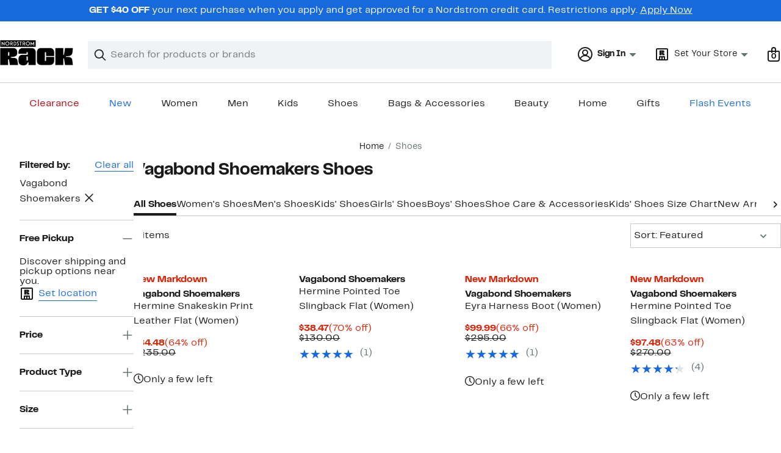

--- FILE ---
content_type: text/html;charset=utf-8
request_url: https://www.nordstromrack.com/shop/shoes?filterByBrand=vagabond-shoemakers
body_size: 36416
content:
<!DOCTYPE html><html lang="en-us" xml:lang="en-us"><head><style data-emotion="dls-global" data-s="">body { color: rgb(25, 26, 27); font-family: "Rack Sans", Arial, sans-serif; font-size: 1rem; } body :focus-visible { outline: rgb(24, 106, 220) solid 2px; outline-offset: 2px; } a:link, button { cursor: pointer; }</style><style data-emotion="dls 1hyfx7x" data-s="">.dls-1hyfx7x{display:none;}</style><style data-emotion="dls 866sed" data-s="">.dls-866sed path{fill:#186adc;}</style><style data-emotion="dls 2nzfih" data-s="">.dls-2nzfih path{fill:#c2cbcd;}</style><style data-emotion="dls p2nvi1" data-s="">.dls-p2nvi1{font-family:Rack Sans,Arial,sans-serif;line-height:1.25rem;font-weight:400;font-size:0.875rem;letter-spacing:0em;}</style><style data-emotion="dls qodrmd" data-s="">.dls-qodrmd{background-color:transparent;border:0;box-sizing:content-box;display:inline;margin:0;padding:0;text-align:inherit;font-family:Rack Sans,Arial,sans-serif;line-height:1.5rem;font-weight:400;font-size:1rem;letter-spacing:0em;background-image:linear-gradient(currentColor, currentColor);-webkit-background-position:0% 100%;background-position:0% 100%;background-repeat:no-repeat;-webkit-background-size:0% 2px;background-size:0% 2px;cursor:pointer;position:relative;-webkit-text-decoration:none;text-decoration:none;color:#191a1b;}.dls-qodrmd:hover,.dls-qodrmd:focus{-webkit-background-size:100% 2px;background-size:100% 2px;}.dls-qodrmd:focus-visible,.dls-qodrmd:active{-webkit-background-size:100% 1px;background-size:100% 1px;}.dls-qodrmd:focus{outline:none;}.dls-qodrmd.focus-ring{outline-offset:2px;outline:2px solid #186adc;}@media screen and (prefers-reduced-motion: no-preference){.dls-qodrmd{-webkit-transition:background 0.2s ease-in-out;transition:background 0.2s ease-in-out;}}</style><style data-emotion="dls akqu0e" data-s="">.dls-akqu0e{font-family:Rack Sans,Arial,sans-serif;line-height:1.25rem;font-weight:400;font-size:0.875rem;letter-spacing:0em;background-image:linear-gradient(currentColor, currentColor);-webkit-background-position:0% 100%;background-position:0% 100%;background-repeat:no-repeat;-webkit-background-size:0% 2px;background-size:0% 2px;cursor:pointer;position:relative;-webkit-text-decoration:none;text-decoration:none;color:#191a1b;}.dls-akqu0e:hover,.dls-akqu0e:focus{-webkit-background-size:100% 2px;background-size:100% 2px;}.dls-akqu0e:focus-visible,.dls-akqu0e:active{-webkit-background-size:100% 1px;background-size:100% 1px;}.dls-akqu0e:focus{outline:none;}.dls-akqu0e.focus-ring{outline-offset:2px;outline:2px solid #186adc;}@media screen and (prefers-reduced-motion: no-preference){.dls-akqu0e{-webkit-transition:background 0.2s ease-in-out;transition:background 0.2s ease-in-out;}}</style><style data-emotion="dls 10b859q" data-s="">.dls-10b859q{background-color:transparent;border:0;box-sizing:content-box;display:inline;margin:0;padding:0;text-align:inherit;font-family:Rack Sans,Arial,sans-serif;line-height:1.5rem;font-weight:400;font-size:1rem;letter-spacing:0em;background-image:linear-gradient(currentColor, currentColor);-webkit-background-position:0% 100%;background-position:0% 100%;background-repeat:no-repeat;-webkit-background-size:100% 1px;background-size:100% 1px;cursor:pointer;position:relative;-webkit-text-decoration:none;text-decoration:none;color:#186adc;}.dls-10b859q:hover,.dls-10b859q:focus{-webkit-background-size:100% 2px;background-size:100% 2px;}.dls-10b859q:focus-visible,.dls-10b859q:active{-webkit-background-size:100% 1px;background-size:100% 1px;}.dls-10b859q:focus{outline:none;}.dls-10b859q.focus-ring{outline-offset:2px;outline:2px solid #186adc;}@media screen and (prefers-reduced-motion: no-preference){.dls-10b859q{-webkit-transition:background 0.2s ease-in-out;transition:background 0.2s ease-in-out;}}</style><style data-emotion="dls jd0v8k" data-s="">.dls-jd0v8k{font-family:Rack Sans,Arial,sans-serif;line-height:2.25rem;font-weight:700;font-size:1.75rem;letter-spacing:0em;margin:0;}</style><style data-emotion="dls jyyaxe" data-s="">.dls-jyyaxe{font-family:Rack Sans,Arial,sans-serif;line-height:1.5rem;font-weight:400;font-size:1rem;letter-spacing:0em;background-image:linear-gradient(currentColor, currentColor);-webkit-background-position:0% 100%;background-position:0% 100%;background-repeat:no-repeat;-webkit-background-size:0% 2px;background-size:0% 2px;cursor:pointer;position:relative;-webkit-text-decoration:none;text-decoration:none;color:#191a1b;}.dls-jyyaxe:hover,.dls-jyyaxe:focus{-webkit-background-size:100% 2px;background-size:100% 2px;}.dls-jyyaxe:focus-visible,.dls-jyyaxe:active{-webkit-background-size:100% 1px;background-size:100% 1px;}.dls-jyyaxe:focus{outline:none;}.dls-jyyaxe.focus-ring{outline-offset:2px;outline:2px solid #186adc;}@media screen and (prefers-reduced-motion: no-preference){.dls-jyyaxe{-webkit-transition:background 0.2s ease-in-out;transition:background 0.2s ease-in-out;}}</style><style data-emotion="dls y7q119" data-s="">.dls-y7q119{font-family:Rack Sans,Arial,sans-serif;line-height:1.5rem;font-weight:400;font-size:1rem;letter-spacing:0em;}</style><style data-emotion="dls qyr7hf" data-s="">.dls-qyr7hf{all:unset;-webkit-align-items:center;-webkit-box-align:center;-ms-flex-align:center;align-items:center;border-radius:0px;border-style:solid;border-width:2px;box-sizing:border-box;cursor:pointer;display:-webkit-inline-box;display:-webkit-inline-flex;display:-ms-inline-flexbox;display:inline-flex;gap:8px;-webkit-box-pack:center;-ms-flex-pack:center;-webkit-justify-content:center;justify-content:center;position:relative;touch-action:none;-webkit-user-select:none;-moz-user-select:none;-ms-user-select:none;user-select:none;z-index:0;background:#ffffff;border-color:#186adc;color:#191a1b;line-height:1.25rem;min-width:0px;padding:8px;-webkit-flex-direction:row;-ms-flex-direction:row;flex-direction:row;font-size:0.875rem;font-weight:700;pointer-events:none;}.dls-qyr7hf:disabled{opacity:0.2;}.dls-qyr7hf::before{background-color:inherit;border-radius:inherit;border:inherit;box-sizing:inherit;content:'';cursor:inherit;display:inherit;position:absolute;top:-2px;bottom:-2px;left:-2px;right:-2px;touch-action:inherit;-webkit-user-select:inherit;-moz-user-select:inherit;-ms-user-select:inherit;user-select:inherit;z-index:-1;}.dls-qyr7hf:focus{outline:none;}.dls-qyr7hf.button-focus-ring{outline:2px solid #186adc;outline-offset:2px;}.dls-qyr7hf:hover{background:#f0f3f5;}.dls-qyr7hf:active{background:#dce3e6;}.dls-qyr7hf path{fill:#191a1b;}.dls-qyr7hf svg{height:20px;width:20px;}@media screen and (prefers-reduced-motion: no-preference){.dls-qyr7hf:not(:disabled)::before{transform-style:preserve-3d;transform-origin:center;}@media screen and (min-width: 768px){.dls-qyr7hf:hover:not(:disabled)::before{-webkit-transform:none;-moz-transform:none;-ms-transform:none;transform:none;}}}</style><style data-emotion="dls 1rbh1dg" data-s="">.dls-1rbh1dg{all:unset;-webkit-align-items:center;-webkit-box-align:center;-ms-flex-align:center;align-items:center;border-radius:0px;border-style:solid;border-width:2px;box-sizing:border-box;cursor:pointer;display:-webkit-inline-box;display:-webkit-inline-flex;display:-ms-inline-flexbox;display:inline-flex;gap:8px;-webkit-box-pack:center;-ms-flex-pack:center;-webkit-justify-content:center;justify-content:center;position:relative;touch-action:none;-webkit-user-select:none;-moz-user-select:none;-ms-user-select:none;user-select:none;z-index:0;background:#ffffff;border-color:#186adc;color:#191a1b;line-height:1.25rem;min-width:0px;padding:8px;-webkit-flex-direction:row;-ms-flex-direction:row;flex-direction:row;font-size:0.875rem;font-weight:700;}.dls-1rbh1dg:disabled{opacity:0.2;}.dls-1rbh1dg::before{background-color:inherit;border-radius:inherit;border:inherit;box-sizing:inherit;content:'';cursor:inherit;display:inherit;position:absolute;top:-2px;bottom:-2px;left:-2px;right:-2px;touch-action:inherit;-webkit-user-select:inherit;-moz-user-select:inherit;-ms-user-select:inherit;user-select:inherit;z-index:-1;}.dls-1rbh1dg:focus{outline:none;}.dls-1rbh1dg.button-focus-ring{outline:2px solid #186adc;outline-offset:2px;}.dls-1rbh1dg:hover{background:#f0f3f5;}.dls-1rbh1dg:active{background:#dce3e6;}.dls-1rbh1dg path{fill:#191a1b;}.dls-1rbh1dg svg{height:20px;width:20px;}@media screen and (prefers-reduced-motion: no-preference){.dls-1rbh1dg:not(:disabled)::before{transform-style:preserve-3d;-webkit-transition:all 200ms ease-in-out;transition:all 200ms ease-in-out;transform-origin:center;}@media screen and (min-width: 768px){.dls-1rbh1dg:hover:not(:disabled)::before{-webkit-transform:translateZ(1px) rotate(0.001deg) scale(1.05, 1.05);-moz-transform:translateZ(1px) rotate(0.001deg) scale(1.05, 1.05);-ms-transform:translateZ(1px) rotate(0.001deg) scale(1.05, 1.05);transform:translateZ(1px) rotate(0.001deg) scale(1.05, 1.05);}}}</style><style data-emotion="dls 12b9rvt" data-s="">.dls-12b9rvt{font-family:Rack Sans,Arial,sans-serif;line-height:1.5rem;font-weight:400;font-size:1rem;letter-spacing:0em;color:inherit;cursor:pointer;-webkit-text-decoration:none;text-decoration:none;}.dls-12b9rvt:visited,.dls-12b9rvt:hover,.dls-12b9rvt:active{color:currentColor;}.dls-12b9rvt:focus{outline:none;}.dls-12b9rvt.focus-ring{outline-offset:2px;outline:2px solid #186adc;}</style><style data-emotion="dls 1emwjqq" data-s="">.dls-1emwjqq{font-family:Rack Sans,Arial,sans-serif;line-height:1.75rem;font-weight:700;font-size:1.25rem;letter-spacing:0em;margin:0;}</style><style data-emotion="dls cq0oec" data-s="">.dls-cq0oec{all:unset;-webkit-align-items:center;-webkit-box-align:center;-ms-flex-align:center;align-items:center;border-radius:0px;border-style:solid;border-width:2px;box-sizing:border-box;cursor:pointer;display:-webkit-inline-box;display:-webkit-inline-flex;display:-ms-inline-flexbox;display:inline-flex;gap:8px;-webkit-box-pack:center;-ms-flex-pack:center;-webkit-justify-content:center;justify-content:center;position:relative;touch-action:none;-webkit-user-select:none;-moz-user-select:none;-ms-user-select:none;user-select:none;z-index:0;background:#186adc;border-color:#186adc;color:#ffffff;line-height:1.25rem;min-width:calc(2.5 * ((2 * (8px + 2px)) + 1.25rem));padding:8px 16px;-webkit-flex-direction:row;-ms-flex-direction:row;flex-direction:row;font-size:0.875rem;font-weight:700;}.dls-cq0oec:disabled{opacity:0.2;}.dls-cq0oec::before{background-color:inherit;border-radius:inherit;border:inherit;box-sizing:inherit;content:'';cursor:inherit;display:inherit;position:absolute;top:-2px;bottom:-2px;left:-2px;right:-2px;touch-action:inherit;-webkit-user-select:inherit;-moz-user-select:inherit;-ms-user-select:inherit;user-select:inherit;z-index:-1;}.dls-cq0oec:focus{outline:none;}.dls-cq0oec.button-focus-ring{outline:2px solid #186adc;outline-offset:2px;}.dls-cq0oec:hover{background:#094ebe;border-color:#094ebe;-webkit-text-decoration:none;text-decoration:none;}.dls-cq0oec:active{background:#073a8d;border-color:#073a8d;}.dls-cq0oec path{fill:#ffffff;}.dls-cq0oec svg{height:20px;width:20px;}@media screen and (prefers-reduced-motion: no-preference){.dls-cq0oec:not(:disabled)::before{transform-style:preserve-3d;-webkit-transition:all 200ms ease-in-out;transition:all 200ms ease-in-out;transform-origin:center;}@media screen and (min-width: 768px){.dls-cq0oec:hover:not(:disabled)::before{-webkit-transform:translateZ(1px) rotate(0.001deg) scale(1.02, 1.05);-moz-transform:translateZ(1px) rotate(0.001deg) scale(1.02, 1.05);-ms-transform:translateZ(1px) rotate(0.001deg) scale(1.02, 1.05);transform:translateZ(1px) rotate(0.001deg) scale(1.02, 1.05);}}}</style><style data-emotion="dls" data-s="">.dls-rff9ov { font-family: "Rack Sans", Arial, sans-serif; line-height: 1.75rem; font-weight: 400; font-size: 1.125rem; letter-spacing: 0em; } .dls-1jh1rre { color-scheme: unset; forced-color-adjust: unset; mask-image: unset; math-depth: unset; position: relative; position-anchor: unset; text-size-adjust: unset; appearance: unset; color: rgb(25, 26, 27); font-family: unset; font-feature-settings: unset; font-kerning: unset; font-optical-sizing: unset; font-palette: unset; font-size: 0.875rem; font-size-adjust: unset; font-stretch: unset; font-style: unset; font-synthesis: unset; font-variant: unset; font-variation-settings: unset; font-weight: 700; position-area: unset; text-orientation: unset; text-rendering: unset; text-spacing-trim: unset; -webkit-font-smoothing: unset; -webkit-locale: unset; -webkit-text-orientation: unset; -webkit-writing-mode: unset; writing-mode: unset; zoom: unset; accent-color: unset; align-content: unset; align-items: center; place-self: unset; anchor-name: unset; anchor-scope: unset; animation-composition: unset; animation: unset; app-region: unset; aspect-ratio: unset; backdrop-filter: unset; backface-visibility: unset; background: rgb(255, 255, 255); background-blend-mode: unset; baseline-shift: unset; baseline-source: unset; block-size: unset; border-block: unset; border-color: rgb(255, 255, 255); border-radius: 0px; border-style: solid; border-width: 2px; border-collapse: unset; border-end-end-radius: unset; border-end-start-radius: unset; border-image: unset; border-inline: unset; border-start-end-radius: unset; border-start-start-radius: unset; inset: unset; box-decoration-break: unset; box-shadow: unset; box-sizing: border-box; break-after: unset; break-before: unset; break-inside: unset; caption-side: unset; caret-color: unset; clear: unset; clip: unset; clip-path: unset; columns: unset; column-fill: unset; gap: 8px; column-rule: unset; column-span: unset; contain: unset; contain-intrinsic-block-size: unset; contain-intrinsic-size: unset; contain-intrinsic-inline-size: unset; container: unset; content: unset; content-visibility: unset; corner-shape: unset; corner-block-end-shape: unset; corner-block-start-shape: unset; counter-increment: unset; counter-reset: unset; counter-set: unset; cursor: pointer; display: inline-flex; dynamic-range-limit: unset; empty-cells: unset; field-sizing: unset; filter: unset; flex: unset; flex-direction: row; flex-wrap: unset; float: unset; grid: unset; grid-area: unset; height: unset; hyphenate-character: unset; hyphenate-limit-chars: unset; hyphens: unset; image-orientation: unset; image-rendering: unset; initial-letter: unset; inline-size: unset; inset-block: unset; inset-inline: unset; interpolate-size: unset; isolation: unset; justify-content: center; justify-items: unset; letter-spacing: unset; line-break: unset; line-height: 1.25rem; list-style: unset; margin-block: unset; margin: unset; margin-inline: unset; mask-clip: unset; mask-composite: unset; mask-mode: unset; mask-origin: unset; mask-repeat: unset; mask-size: unset; math-shift: unset; math-style: unset; max-block-size: unset; max-height: unset; max-inline-size: unset; max-width: unset; min-block-size: unset; min-height: unset; min-inline-size: unset; min-width: 0px; mix-blend-mode: unset; object-fit: unset; object-position: unset; object-view-box: unset; offset: unset; opacity: unset; order: unset; orphans: unset; outline: unset; outline-offset: unset; overflow-anchor: unset; overflow-block: unset; overflow-clip-margin: unset; overflow-inline: unset; overflow-wrap: unset; overflow: unset; overlay: unset; overscroll-behavior-block: unset; overscroll-behavior-inline: unset; overscroll-behavior: unset; padding-block: unset; padding: 8px; padding-inline: unset; page: unset; page-orientation: unset; perspective: unset; perspective-origin: unset; pointer-events: unset; position-try: unset; position-visibility: unset; print-color-adjust: unset; quotes: unset; reading-flow: unset; reading-order: unset; resize: unset; rotate: unset; ruby-align: unset; ruby-position: unset; scale: unset; scroll-behavior: unset; scroll-initial-target: unset; scroll-margin-block: unset; scroll-margin: unset; scroll-margin-inline: unset; scroll-marker-group: unset; scroll-padding-block: unset; scroll-padding: unset; scroll-padding-inline: unset; scroll-snap-align: unset; scroll-snap-stop: unset; scroll-snap-type: unset; scroll-timeline: unset; scrollbar-color: unset; scrollbar-gutter: unset; scrollbar-width: unset; shape-image-threshold: unset; shape-margin: unset; shape-outside: unset; size: unset; speak: unset; tab-size: unset; table-layout: unset; text-align: unset; text-align-last: unset; text-box: unset; text-combine-upright: unset; text-decoration: unset; text-decoration-skip-ink: unset; text-emphasis: unset; text-emphasis-position: unset; text-indent: unset; text-overflow: unset; text-shadow: unset; text-transform: unset; text-underline-offset: unset; text-underline-position: unset; text-wrap: unset; timeline-scope: unset; touch-action: none; transform: unset; transform-box: unset; transform-origin: unset; transform-style: unset; transition: unset; translate: unset; user-select: none; vertical-align: unset; view-timeline: unset; view-transition-class: unset; view-transition-name: unset; visibility: unset; border-spacing: unset; -webkit-box-align: center; -webkit-box-decoration-break: unset; -webkit-box-direction: unset; -webkit-box-flex: unset; -webkit-box-ordinal-group: unset; -webkit-box-orient: unset; -webkit-box-pack: center; -webkit-box-reflect: unset; -webkit-line-break: unset; -webkit-line-clamp: unset; -webkit-mask-box-image: unset; mask-position: unset; -webkit-rtl-ordering: unset; -webkit-ruby-position: unset; -webkit-tap-highlight-color: unset; -webkit-text-combine: unset; -webkit-text-decorations-in-effect: unset; -webkit-text-fill-color: unset; -webkit-text-security: unset; -webkit-text-stroke: unset; -webkit-user-drag: unset; white-space-collapse: unset; widows: unset; width: unset; will-change: unset; word-break: unset; word-spacing: unset; z-index: 0; } .dls-1jh1rre:disabled { opacity: 0.2; } .dls-1jh1rre::before { background-color: inherit; border-radius: inherit; border: inherit; box-sizing: inherit; content: ""; cursor: inherit; display: inherit; position: absolute; inset: -2px; touch-action: inherit; user-select: inherit; z-index: -1; } .dls-1jh1rre:focus { outline: none; } .dls-1jh1rre.button-focus-ring { outline: rgb(24, 106, 220) solid 2px; outline-offset: 2px; } .dls-1jh1rre:hover { background: rgb(240, 243, 245); border-color: rgb(240, 243, 245); } .dls-1jh1rre:active { background: rgb(220, 227, 230); border-color: rgb(220, 227, 230); } .dls-1jh1rre path { } .dls-1jh1rre svg { height: 20px; width: 20px; } @media screen and (prefers-reduced-motion: no-preference) {
  .dls-1jh1rre:not(:disabled)::before { transform-style: preserve-3d; transition: 200ms ease-in-out; transform-origin: center center; }
  @media screen and (min-width: 768px) {
  .dls-1jh1rre:hover:not(:disabled)::before { transform: translateZ(1px) rotate(0.001deg) scale(1.05, 1.05); }
}
}</style>
                        <title>Vagabond Shoemakers All Shoes | Nordstrom Rack</title>
                        <meta data-react-helmet="true" charset="UTF-8"/><meta data-react-helmet="true" name="viewport" content="width=980"/><meta data-react-helmet="true" http-equiv="X-UA-Compatible" content="IE=edge,chrome=1"/><meta data-react-helmet="true" name="keywords" content="&#34;nordstrom rack&#34;"/><meta data-react-helmet="true" property="og:title" content="Vagabond Shoemakers All Shoes | Nordstrom Rack"/><meta data-react-helmet="true" property="og:description" content="Shop a great selection of Vagabond Shoemakers All Shoes at Nordstrom Rack. Save up to 70% on top brands every day."/><meta data-react-helmet="true" property="og:site_name" content="Nordstrom"/><meta data-react-helmet="true" property="og:type" content="website"/><meta data-react-helmet="true" name="description" content="Shop a great selection of Vagabond Shoemakers All Shoes at Nordstrom Rack. Save up to 70% on top brands every day."/><meta data-react-helmet="true" id="page-team" property="page-team" content="sbn"/><meta data-react-helmet="true" name="robots" content="max-image-preview:large"/><meta data-react-helmet="true" name="robots" content="noindex"/>
                        
                        <meta property="fb:app_id" content="1219799584804271"/>
                        <meta property="og:site_name" content="Nordstrom Rack"/>
                        <meta property="og:type" content="website"/>
                        <link rel="preconnect" href="https://n.nordstrommedia.com/"/>
                        
    
    


                        
                        <link rel="stylesheet" type="text/css" href="/static/nordstromrack/fonts/global-rack.css"/>
                        





































































                        <link rel="stylesheet" href="/static/nordstromrack/res/v3/9ec5b74676502f50.d5.css"/><link rel="stylesheet" href="/static/nordstromrack/res/v3/f337c54bde6c276e.d5.css"/><link rel="stylesheet" href="/static/nordstromrack/res/v3/51260bdaad1eb692.d5.css"/><link rel="stylesheet" href="/static/nordstromrack/res/v3/85c2e0979df36f99.d5.css"/><link rel="stylesheet" href="/static/nordstromrack/res/v3/5fb31bd019098881.d5.css"/><link rel="stylesheet" href="/static/nordstromrack/res/v3/7331529c9b61b858.d5.css"/><link rel="stylesheet" href="/static/nordstromrack/res/v3/4db4ffb5df56d2d1.d5.css"/><link rel="stylesheet" href="/static/nordstromrack/res/v3/fd4636603f585e89.d5.css"/><link rel="stylesheet" href="/static/nordstromrack/res/v3/2fce5242e6576740.d5.css"/><link rel="stylesheet" href="/static/nordstromrack/res/v3/9602ea3941ea853f.d5.css"/><link rel="stylesheet" href="/static/nordstromrack/res/v3/080ac0a7d7e54c8e.d5.css"/><link data-chunk="global-components" rel="stylesheet" href="/static/nordstromrack/res/v3/500de86e9b4bc28a.d5.css"/>
                        <link rel="icon" href="https://n.nordstrommedia.com/id/12bcd953-0629-48b9-9997-5c5198a3c76d.png" sizes="16x16"/><link rel="icon" href="https://n.nordstrommedia.com/id/637eb4b8-30e6-4c41-8dc0-7a004d1e8c37.png" sizes="32x32"/><link rel="icon" href="https://n.nordstrommedia.com/id/4041c704-7e86-473c-bf3b-2684152049a8.png" sizes="96x96"/>
                        
                        
                        
                        




                        
                    <link rel="stylesheet" type="text/css" href="/static/nordstromrack/res/v3/e31d35ecdd4d4c23.d5.css"/><script type="application/ld+json" data-react-helmet="true">{"@context":"https://schema.org/","@type":"BreadcrumbList","itemListElement":[{"@type":"ListItem","position":0,"name":"Home","item":"https://www.nordstromrack.com/"},{"@type":"ListItem","position":1,"name":"Shoes","item":"https://www.nordstromrack.com/shop/shoes"}]}</script></head>
                    <body>
                
<div id="root"><div id="dls-start-portal"></div><div data-testid="rating-star-map" class="dls-1hyfx7x"><svg xmlns="http://www.w3.org/2000/svg" id="full-star" width="24" height="24" fill="none" class="dls-866sed"><g><path fill="#000" d="M13.404 1.912c-.486-1.298-2.322-1.298-2.809 0l-2.3 6.133-6.543.292C.368 8.4-.2 10.145.884 11.01l5.122 4.082-1.744 6.314c-.37 1.335 1.116 2.415 2.273 1.65L12 19.446l5.465 3.61c1.157.765 2.642-.314 2.273-1.65l-1.744-6.314 5.122-4.082c1.084-.864.516-2.61-.868-2.672l-6.544-.292z"></path></g></svg><svg xmlns="http://www.w3.org/2000/svg" id="empty-star" width="24" height="24" fill="none" class="dls-2nzfih"><g><path fill="#000" d="M13.404 1.912c-.486-1.298-2.322-1.298-2.809 0l-2.3 6.133-6.543.292C.368 8.4-.2 10.145.884 11.01l5.122 4.082-1.744 6.314c-.37 1.335 1.116 2.415 2.273 1.65L12 19.446l5.465 3.61c1.157.765 2.642-.314 2.273-1.65l-1.744-6.314 5.122-4.082c1.084-.864.516-2.61-.868-2.672l-6.544-.292z"></path></g></svg><svg id="star-fraction-point-1" viewBox="0 0 24 24"><use href="#empty-star" x="0"></use><use href="#full-star" width="2.40" x="0"></use></svg><svg id="star-fraction-point-2" viewBox="0 0 24 24"><use href="#empty-star" x="0"></use><use href="#full-star" width="4.80" x="0"></use></svg><svg id="star-fraction-point-3" viewBox="0 0 24 24"><use href="#empty-star" x="0"></use><use href="#full-star" width="7.20" x="0"></use></svg><svg id="star-fraction-point-4" viewBox="0 0 24 24"><use href="#empty-star" x="0"></use><use href="#full-star" width="9.60" x="0"></use></svg><svg id="star-fraction-point-5" viewBox="0 0 24 24"><use href="#empty-star" x="0"></use><use href="#full-star" width="12.00" x="0"></use></svg><svg id="star-fraction-point-6" viewBox="0 0 24 24"><use href="#empty-star" x="0"></use><use href="#full-star" width="14.40" x="0"></use></svg><svg id="star-fraction-point-7" viewBox="0 0 24 24"><use href="#empty-star" x="0"></use><use href="#full-star" width="16.80" x="0"></use></svg><svg id="star-fraction-point-8" viewBox="0 0 24 24"><use href="#empty-star" x="0"></use><use href="#full-star" width="19.20" x="0"></use></svg><svg id="star-fraction-point-9" viewBox="0 0 24 24"><use href="#empty-star" x="0"></use><use href="#full-star" width="21.60" x="0"></use></svg><svg id="0-stars" viewBox="0 0 128 24"><use href="#empty-star" x="0"></use><use href="#empty-star" x="26"></use><use href="#empty-star" x="52"></use><use href="#empty-star" x="78"></use><use href="#empty-star" x="104"></use></svg><svg id="1-stars" viewBox="0 0 128 24"><use href="#full-star" x="0"></use><use href="#empty-star" x="26"></use><use href="#empty-star" x="52"></use><use href="#empty-star" x="78"></use><use href="#empty-star" x="104"></use></svg><svg id="2-stars" viewBox="0 0 128 24"><use href="#full-star" x="0"></use><use href="#full-star" x="26"></use><use href="#empty-star" x="52"></use><use href="#empty-star" x="78"></use><use href="#empty-star" x="104"></use></svg><svg id="3-stars" viewBox="0 0 128 24"><use href="#full-star" x="0"></use><use href="#full-star" x="26"></use><use href="#full-star" x="52"></use><use href="#empty-star" x="78"></use><use href="#empty-star" x="104"></use></svg><svg id="4-stars" viewBox="0 0 128 24"><use href="#full-star" x="0"></use><use href="#full-star" x="26"></use><use href="#full-star" x="52"></use><use href="#full-star" x="78"></use><use href="#empty-star" x="104"></use></svg><svg id="5-stars" viewBox="0 0 128 24"><use href="#full-star" x="0"></use><use href="#full-star" x="26"></use><use href="#full-star" x="52"></use><use href="#full-star" x="78"></use><use href="#full-star" x="104"></use></svg></div><div class="brand-nordstrom_rack navigation-mouse browser-unknown-browser browser-unknown-browser-0 os-unknown"><section id="layer-1" class="vYF33 remUw" style="left: 0px; top: 0px; position: relative; z-index: 5;"><a class="BK8bF OfW5X" href="#main-content-start">Skip navigation</a><section class="TqINp"><div class="BwqBX yEUew undefined"><div class="iurNK YU8pH PbTRv" style="background-color: rgb(24, 106, 220); text-align: center; color: rgb(255, 255, 255);"><div class="U_Vu3"><div class="UYr2M fWRC1"><div class="Kv5KD"><p class="TFM6u"><span><strong>GET $40 OFF</strong> your next purchase when you apply and get approved for a Nordstrom credit card. Restrictions apply.</span> <a title="Apply Now" href="https://www.nordstromrack.com/becomecardmember">Apply Now</a></p></div></div></div></div><div id="global-header-desktop" class="U1Dgu"><div class="nrGtK"><a aria-label="Nordstrom Rack Logo" class="hxAfD zsHE4 aAjtM QkgQO ayGrI" href="/"><figure arialabel="Nordstrom Rack Logo" aria-label="Nordstrom Rack Logo" class="rq8ns"></figure></a><section id="keyword-search-desktop" class="VZ3iE lFMuy"><div class="DZQ3D" id="controls-keyword-search-popover" aria-controls="keyword-search-popover" style="position: relative;"><form id="keyword-search-form" class="Q0pMB" role="search" aria-label="Search"><input id="search-origin" name="origin" type="hidden" value="keywordsearch"/><div class="bAwLN"><div class="y4A01" id="search-icon"><svg xmlns="http://www.w3.org/2000/svg" width="20px" height="20px" fill="none" viewBox="0 0 24 24" data-testid="svg_IconSearch" class="y4A01"><path fill="#191A1B" fill-rule="evenodd" d="M10 1a9 9 0 1 0 5.618 16.032l5.675 5.675a1 1 0 0 0 1.414-1.414l-5.675-5.675A9 9 0 0 0 10 1m-7 9a7 7 0 1 1 14 0 7 7 0 0 1-14 0" clip-rule="evenodd"></path></svg></div><label class="HkUpL OfW5X" for="keyword-search-input">Search</label><input id="keyword-search-input" class="RTf5v" aria-labelledby="keyword-search-input-label" name="keyword" type="search" autocomplete="off" placeholder="Search for products or brands" maxlength="140" value=""/><label class="HkUpL OfW5X" for="reset-search">Clear</label><button class="TBFPu HkUpL OfW5X" aria-labelledby="reset-search-label" type="reset" role="button" tabindex="-1" id="clear-search-icon"><span class="KZOz4 OfW5X">Clear Search Text</span><svg xmlns="http://www.w3.org/2000/svg" width="20px" height="20px" fill="none" viewBox="0 0 24 24" data-testid="svg_IconClose" class="GgTxN"><path fill="#191A1B" d="M4.293 4.293a1 1 0 0 1 1.414 0L12 10.586l6.293-6.293a1 1 0 1 1 1.414 1.414L13.414 12l6.293 6.293a1 1 0 0 1-1.414 1.414L12 13.414l-6.293 6.293a1 1 0 0 1-1.414-1.414L10.586 12 4.293 5.707a1 1 0 0 1 0-1.414"></path></svg></button></div></form></div><span id="keyword-search-popover" class="jTZe7 OfW5X"></span></section><div class="XOPRB"><div aria-describedby="account-detail"><div class="I9hNe" id="controls-account-links" aria-controls="account-links" style="position: relative;"><div class="r6E25 dls-p2nvi1"><svg xmlns="http://www.w3.org/2000/svg" width="24px" height="24px" fill="none" viewBox="0 0 24 24" data-testid="svg_IconPersonOutlined" class="k1KQu"><g clip-path="url(#clip0_916_3722)"><path fill="#191A1B" fill-rule="evenodd" d="M0 12C0 5.373 5.373 0 12 0s12 5.373 12 12-5.373 12-12 12S0 18.627 0 12m3.647 5.5A9.95 9.95 0 0 1 2 12C2 6.477 6.477 2 12 2s10 4.477 10 10a9.95 9.95 0 0 1-1.648 5.501 10 10 0 0 0-5.836-4.18 5 5 0 1 0-5.032 0 10 10 0 0 0-5.837 4.18m1.347 1.636A9.97 9.97 0 0 0 12 22c2.728 0 5.2-1.092 7.005-2.863a8 8 0 0 0-14.01-.001M12 6a3 3 0 1 0 0 6 3 3 0 0 0 0-6" clip-rule="evenodd"></path></g><defs><clipPath id="clip0_916_3722"><path fill="#fff" d="M0 0h24v24H0z"></path></clipPath></defs></svg><b>Sign In</b><svg xmlns="http://www.w3.org/2000/svg" width="24px" height="24px" fill="none" viewBox="0 0 24 24" data-testid="svg_IconCaretDown" class="xTDVg"><path fill="#191A1B" d="m12.53 15.47 4.617-4.616a.5.5 0 0 0-.354-.854H7.207a.5.5 0 0 0-.353.854l4.616 4.616a.75.75 0 0 0 1.06 0"></path></svg></div></div><span id="account-links" class="jTZe7 OfW5X"></span></div><div class="fiABw VjRzV"><svg xmlns="http://www.w3.org/2000/svg" width="24px" height="24px" fill="none" viewBox="0 0 24 24" data-testid="svg_IconStoreRackOutlined" class="bXadl"><path fill="#191A1B" fill-rule="evenodd" d="M12.369 13.5h3.893l-.32-2.154c-.128-.886-.8-1.174-1.867-1.216l-1.215-.043v-.342l1.109-.106c1.184-.118 1.91-.704 1.91-1.91V7.42c0-1.13-.79-1.92-1.92-1.92H7.75v8h3.776v-2.678h.438zm-.267-4.373h-.576V7.474h.576z" clip-rule="evenodd"></path><path fill="#191A1B" fill-rule="evenodd" d="M2 4a2 2 0 0 1 2-2h16a2 2 0 0 1 2 2v16a2 2 0 0 1-2 2H4a2 2 0 0 1-2-2zm2 0h16v16h-3v-4a1 1 0 0 0-1-1H8a1 1 0 0 0-1 1v4H4zm5 16h2v-3H9zm4 0h2v-3h-2z" clip-rule="evenodd"></path></svg><button type="button" class="dls-qodrmd"><div class="PETeY">Set Your Store<svg xmlns="http://www.w3.org/2000/svg" width="24px" height="24px" fill="none" viewBox="0 0 24 24" data-testid="svg_IconCaretDown" class="y7rtt"><path fill="#191A1B" d="m12.53 15.47 4.617-4.616a.5.5 0 0 0-.354-.854H7.207a.5.5 0 0 0-.353.854l4.616 4.616a.75.75 0 0 0 1.06 0"></path></svg></div></button></div><div class="VjRzV"><div class="_15Ld"><span id="shopping-bag-popover" class="jTZe7 OfW5X"></span><a class="_VrDR shopping-bag-links undefined" href="/shopping-bag" id="controls-shopping-bag-popover" aria-controls="shopping-bag-popover" style="position: relative;"><svg xmlns="http://www.w3.org/2000/svg" width="24px" height="24px" fill="none" viewBox="0 0 24 24" data-testid="svg_IconShoppingBagNumberOutlined" class="lvL2s" role="img" title="Shopping Bag"><path fill="#191A1B" fill-rule="evenodd" d="M12 0a4 4 0 0 0-4 4v2H4a2 2 0 0 0-2 2v12a4 4 0 0 0 4 4h12a4 4 0 0 0 4-4V8a2 2 0 0 0-2-2h-4V4a4 4 0 0 0-4-4m2 8v1a1 1 0 1 0 2 0V8h4v12a2 2 0 0 1-2 2H6a2 2 0 0 1-2-2V8h4v1a1 1 0 0 0 2 0V8zm0-2V4a2 2 0 1 0-4 0v2z" clip-rule="evenodd"></path></svg><span class="X4gwf">0</span></a></div></div></div></div><hr class="v_ULg"/><nav aria-label="Site Navigation" class="kRlHr"><ul data-key-right="true"><li><button id="flyout-anchor-index-control-0" aria-controls="GlobalDesktopNavFlyout" class="CaTY6 lSTmN mFJ7c _3njsS ayGrI _3njsS ayGrI">Clearance</button></li><li><button id="flyout-anchor-index-control-1" aria-controls="GlobalDesktopNavFlyout" class="CaTY6 VrTV5 mFJ7c _3njsS ayGrI _3njsS ayGrI">New</button></li><li><button id="flyout-anchor-index-control-2" aria-controls="GlobalDesktopNavFlyout" class="CaTY6 mFJ7c _3njsS ayGrI _3njsS ayGrI">Women</button></li><li><button id="flyout-anchor-index-control-3" aria-controls="GlobalDesktopNavFlyout" class="CaTY6 mFJ7c _3njsS ayGrI _3njsS ayGrI">Men</button></li><li><button id="flyout-anchor-index-control-4" aria-controls="GlobalDesktopNavFlyout" class="CaTY6 mFJ7c _3njsS ayGrI _3njsS ayGrI">Kids</button></li><li><button id="flyout-anchor-index-control-5" aria-controls="GlobalDesktopNavFlyout" class="CaTY6 mFJ7c _3njsS ayGrI _3njsS ayGrI">Shoes</button></li><li><button id="flyout-anchor-index-control-6" aria-controls="GlobalDesktopNavFlyout" class="CaTY6 mFJ7c _3njsS ayGrI _3njsS ayGrI">Bags &amp; Accessories</button></li><li><button id="flyout-anchor-index-control-7" aria-controls="GlobalDesktopNavFlyout" class="CaTY6 mFJ7c _3njsS ayGrI _3njsS ayGrI">Beauty</button></li><li><button id="flyout-anchor-index-control-8" aria-controls="GlobalDesktopNavFlyout" class="CaTY6 mFJ7c _3njsS ayGrI _3njsS ayGrI">Home</button></li><li><button id="flyout-anchor-index-control-9" aria-controls="GlobalDesktopNavFlyout" class="CaTY6 mFJ7c _3njsS ayGrI _3njsS ayGrI">Gifts</button></li><li><button id="flyout-anchor-index-control-10" aria-controls="GlobalDesktopNavFlyout" class="CaTY6 VrTV5 mFJ7c _3njsS ayGrI _3njsS ayGrI">Flash Events</button></li></ul></nav><nav id="GlobalDesktopNavFlyout" aria-label="sub-navigation" class="i7Hgd" role="navigation"><style></style><div class="ZAHWm KysA_" style="animation-name: flyoutAnimationOut; height: auto; top: 207.094px;"><div class="U_Vu3 dx7Ke KysA_" style="animation-name: flyoutContentsAnimationOut;"><div class="aXrua KysA_"><div class="UYr2M fWRC1 XKOT5"><ul class="L9PTf"><li class="cro1h"><a href="/clearance" class="ZDzTL _3njsS ayGrI">All Clearance</a></li><li class="Bn6xe wZFQY Wpe5J"><h3 class="kb32p"> <a href="/clearance/under-25" class="ZDzTL _3njsS ayGrI">Clearance Under $25</a> </h3></li><li class="Bn6xe wZFQY fb2tH"><h3 class="kb32p"> <a href="/clearance/new-markdowns" class="ZDzTL _3njsS ayGrI">New Markdowns</a> </h3></li><li class="Bn6xe m_qRs"><a href="/clearance/new-markdowns/women" class="ZDzTL _3njsS ayGrI">Women</a></li><li class="Bn6xe m_qRs"><a href="/clearance/new-markdowns/men" class="ZDzTL _3njsS ayGrI">Men</a></li><li class="Bn6xe m_qRs"><a href="/clearance/new-markdowns/kids" class="ZDzTL _3njsS ayGrI">Kids</a></li><li class="Bn6xe m_qRs"><a href="/clearance/new-markdowns/shoes" class="ZDzTL _3njsS ayGrI">Shoes</a></li><li class="Bn6xe m_qRs"><a href="/clearance/new-markdowns/accessories" class="ZDzTL _3njsS ayGrI">Bags &amp; Accessories</a></li><li class="Bn6xe m_qRs"><a href="/clearance/new-markdowns/home" class="ZDzTL _3njsS ayGrI">Home</a></li><li class="Bn6xe m_qRs Wpe5J"><a href="/clearance/new-markdowns/beauty" class="ZDzTL _3njsS ayGrI">Beauty</a></li></ul><ul class="L9PTf"><li class="Bn6xe wZFQY"><h3 class="kb32p"> <a href="/clearance/women" class="ZDzTL _3njsS ayGrI">Women</a> </h3></li><li class="Bn6xe m_qRs"><a href="/clearance/women/clothing" class="ZDzTL _3njsS ayGrI">Clothing</a></li><li class="Bn6xe m_qRs"><a href="/clearance/women/shoes" class="ZDzTL _3njsS ayGrI">Shoes</a></li><li class="Bn6xe m_qRs"><a href="/clearance/women/handbags" class="ZDzTL _3njsS ayGrI">Handbags</a></li><li class="Bn6xe m_qRs"><a href="/clearance/women/accessories" class="ZDzTL _3njsS ayGrI">Accessories</a></li><li class="Bn6xe m_qRs"><a href="/clearance/women/jewelry" class="ZDzTL _3njsS ayGrI">Jewelry</a></li><li class="Bn6xe m_qRs Wpe5J"><a href="/clearance/women/beauty" class="ZDzTL _3njsS ayGrI">Beauty</a></li></ul><ul class="L9PTf"><li class="Bn6xe wZFQY"><h3 class="kb32p"> <a href="/clearance/men" class="ZDzTL _3njsS ayGrI">Men</a> </h3></li><li class="Bn6xe m_qRs"><a href="/clearance/men/clothing" class="ZDzTL _3njsS ayGrI">Clothing</a></li><li class="Bn6xe m_qRs"><a href="/clearance/men/shoes" class="ZDzTL _3njsS ayGrI">Shoes</a></li><li class="Bn6xe m_qRs Wpe5J"><a href="/clearance/men/accessories" class="ZDzTL _3njsS ayGrI">Accessories</a></li></ul><ul class="L9PTf"><li class="Bn6xe wZFQY"><h3 class="kb32p"> <a href="/clearance/kids" class="ZDzTL _3njsS ayGrI">Kids</a> </h3></li><li class="Bn6xe m_qRs"><a href="/clearance/kids/girls" class="ZDzTL _3njsS ayGrI">Girls</a></li><li class="Bn6xe m_qRs"><a href="/clearance/kids/boys" class="ZDzTL _3njsS ayGrI">Boys</a></li><li class="Bn6xe m_qRs Wpe5J"><a href="/clearance/kids/baby" class="ZDzTL _3njsS ayGrI">Baby</a></li></ul><ul class="L9PTf"><li class="Bn6xe wZFQY Wpe5J"><h3 class="kb32p"> <a href="/clearance/accessories" class="ZDzTL _3njsS ayGrI">Bags &amp; Accessories</a> </h3></li><li class="Bn6xe wZFQY Wpe5J"><h3 class="kb32p"> <a href="/clearance/shoes" class="ZDzTL _3njsS ayGrI">Shoes</a> </h3></li><li class="Bn6xe wZFQY Wpe5J"><h3 class="kb32p"> <a href="/clearance/designer" class="ZDzTL _3njsS ayGrI">Designer</a> </h3></li><li class="Bn6xe wZFQY Wpe5J"><h3 class="kb32p"> <a href="/clearance/home" class="ZDzTL _3njsS ayGrI">Home</a> </h3></li><li class="Bn6xe wZFQY Wpe5J"><h3 class="kb32p"> <a href="/clearance/beauty" class="ZDzTL _3njsS ayGrI">Beauty</a> </h3></li></ul><div class="L9PTf"><div class="wdavU"><a class="UUHiq hXdB6 QkgQO ayGrI" href="/clearance"><img src="https://n.nordstrommedia.com/id/6c4d2d21-d152-4f53-b012-6806535dcd3b.png" alt=""/></a><a href="/clearance" class="hXdB6 MsKSX ayGrI">Shop Clearance</a></div></div></div><button aria-label="close" class="YYqrk"><svg xmlns="http://www.w3.org/2000/svg" width="24px" height="24px" fill="none" viewBox="0 0 24 24" data-testid="svg_IconClose"><path fill="#191A1B" d="M4.293 4.293a1 1 0 0 1 1.414 0L12 10.586l6.293-6.293a1 1 0 1 1 1.414 1.414L13.414 12l6.293 6.293a1 1 0 0 1-1.414 1.414L12 13.414l-6.293 6.293a1 1 0 0 1-1.414-1.414L10.586 12 4.293 5.707a1 1 0 0 1 0-1.414"></path></svg></button></div></div></div><style></style><div class="ZAHWm KysA_" style="animation-name: flyoutAnimationOut; height: auto; top: 207.094px;"><div class="U_Vu3 dx7Ke KysA_" style="animation-name: flyoutContentsAnimationOut;"><div class="aXrua KysA_"><div class="UYr2M fWRC1 XKOT5"><ul class="L9PTf"><li class="cro1h"><a href="/shop/new-arrivals" class="ZDzTL _3njsS ayGrI">All New</a></li><li class="Bn6xe wZFQY fb2tH"><h3 class="kb32p"> <a href="/shop/gifts/valentines-day" class="ZDzTL _3njsS ayGrI">Valentine&#39;s Day Gifts</a> </h3></li><li class="Bn6xe wZFQY fb2tH"><h3 class="kb32p"> <a href="/shop/deals/top-100" class="ZDzTL _3njsS ayGrI">Top 100 Deals</a> </h3></li><li class="Bn6xe wZFQY fb2tH"><h3 class="kb32p"> <a href="/shop/new-arrivals/new-from-nordstrom" class="ZDzTL _3njsS ayGrI">Just Landed from Nordstrom</a> </h3></li><li class="Bn6xe wZFQY fb2tH"><h3 class="kb32p"> <a href="/shop/new-arrivals/great-brands" class="ZDzTL _3njsS ayGrI">New From Our Top Brands</a> </h3></li><li class="Bn6xe wZFQY fb2tH"><h3 class="kb32p"> <a href="/clearance/new-markdowns" class="ZDzTL _3njsS ayGrI">New Markdowns Up to 70% Off</a> </h3></li><li class="Bn6xe wZFQY Wpe5J"><h3 class="kb32p"> <a href="/shop/occasion/vacation" class="ZDzTL _3njsS ayGrI">Vacation &amp; Resort</a> </h3></li></ul><ul class="L9PTf"><li class="Bn6xe wZFQY"><h3 class="kb32p"> <a href="/shop/new-arrivals/women" class="ZDzTL _3njsS ayGrI">Women</a> </h3></li><li class="Bn6xe m_qRs"><a href="/shop/new-arrivals/women/clothing" class="ZDzTL _3njsS ayGrI">Clothing</a></li><li class="Bn6xe m_qRs"><a href="/shop/new-arrivals/women/shoes" class="ZDzTL _3njsS ayGrI">Shoes</a></li><li class="Bn6xe m_qRs"><a href="/shop/new-arrivals/accessories/bags" class="ZDzTL _3njsS ayGrI">Handbags</a></li><li class="Bn6xe m_qRs"><a href="/shop/new-arrivals/women/accessories/jewelry" class="ZDzTL _3njsS ayGrI">Jewelry &amp; Watches</a></li><li class="Bn6xe m_qRs Wpe5J"><a href="/shop/new-arrivals/women/accessories" class="ZDzTL _3njsS ayGrI">Accessories</a></li></ul><ul class="L9PTf"><li class="Bn6xe wZFQY"><h3 class="kb32p"> <a href="/shop/new-arrivals/men" class="ZDzTL _3njsS ayGrI">Men</a> </h3></li><li class="Bn6xe m_qRs"><a href="/shop/new-arrivals/men/clothing" class="ZDzTL _3njsS ayGrI">Clothing</a></li><li class="Bn6xe m_qRs"><a href="/shop/new-arrivals/men/shoes" class="ZDzTL _3njsS ayGrI">Shoes</a></li><li class="Bn6xe m_qRs Wpe5J"><a href="/shop/new-arrivals/men/accessories" class="ZDzTL _3njsS ayGrI">Accessories</a></li></ul><ul class="L9PTf"><li class="Bn6xe wZFQY Wpe5J"><h3 class="kb32p"> <a href="/shop/new-arrivals/kids" class="ZDzTL _3njsS ayGrI">Kids</a> </h3></li><li class="Bn6xe wZFQY Wpe5J"><h3 class="kb32p"> <a href="/shop/new-arrivals/home" class="ZDzTL _3njsS ayGrI">Home</a> </h3></li><li class="Bn6xe wZFQY Wpe5J"><h3 class="kb32p"> <a href="/shop/new-arrivals/beauty" class="ZDzTL _3njsS ayGrI">Beauty</a> </h3></li></ul><div class="L9PTf"><div class="wdavU"><a class="UUHiq hXdB6 QkgQO ayGrI" href="/shop/new-arrivals"><img src="https://n.nordstrommedia.com/id/64cc8a4e-31be-4f23-b332-74aa0747eb9f.png" alt=""/></a><a href="/shop/new-arrivals" class="hXdB6 MsKSX ayGrI">Shop New Arrivals</a></div></div></div><button aria-label="close" class="YYqrk"><svg xmlns="http://www.w3.org/2000/svg" width="24px" height="24px" fill="none" viewBox="0 0 24 24" data-testid="svg_IconClose"><path fill="#191A1B" d="M4.293 4.293a1 1 0 0 1 1.414 0L12 10.586l6.293-6.293a1 1 0 1 1 1.414 1.414L13.414 12l6.293 6.293a1 1 0 0 1-1.414 1.414L12 13.414l-6.293 6.293a1 1 0 0 1-1.414-1.414L10.586 12 4.293 5.707a1 1 0 0 1 0-1.414"></path></svg></button></div></div></div><style></style><div class="ZAHWm KysA_" style="animation-name: flyoutAnimationOut; height: auto; top: 207.094px;"><div class="U_Vu3 dx7Ke KysA_" style="animation-name: flyoutContentsAnimationOut;"><div class="aXrua KysA_"><div class="UYr2M fWRC1 XKOT5"><ul class="L9PTf"><li class="cro1h"><a href="/shop/women" class="ZDzTL _3njsS ayGrI">All Women</a></li><li class="Bn6xe wZFQY fb2tH"><h3 class="kb32p"> <a href="/shop/gifts/valentines-day/for-her" class="ZDzTL _3njsS ayGrI">Valentine’s Day Gifts for Her</a> </h3></li><li class="Bn6xe wZFQY fb2tH"><h3 class="kb32p"> <a href="/shop/gifts/valentines-day/lingerie-sleepwear" class="ZDzTL _3njsS ayGrI">Valentine&#39;s Day Lingerie &amp; Sleepwear Gifts</a> </h3></li><li class="Bn6xe wZFQY fb2tH"><h3 class="kb32p"> <a href="/shop/new-arrivals/women" class="ZDzTL _3njsS ayGrI">New Arrivals</a> </h3></li><li class="Bn6xe wZFQY fb2tH"><h3 class="kb32p"> <a href="/shop/women/best-sellers" class="ZDzTL _3njsS ayGrI">Best Sellers</a> </h3></li><li class="Bn6xe wZFQY fb2tH"><h3 class="kb32p"> <a href="/shop/featured/cold-weather-shop/women" class="ZDzTL _3njsS ayGrI">Cold Weather Shop</a> </h3></li><li class="Bn6xe wZFQY fb2tH"><h3 class="kb32p"> <a href="/shop/seasonal/essentials/women" class="ZDzTL _3njsS ayGrI">Winter Essentials</a> </h3></li><li class="Bn6xe wZFQY fb2tH"><h3 class="kb32p"> <a href="/shop/featured/nordstrom-made/women" class="ZDzTL _3njsS ayGrI">Nordstrom Made</a> </h3></li><li class="Bn6xe wZFQY fb2tH"><h3 class="kb32p"> <a href="/shop/brands-shop/women/ugg-shop" class="ZDzTL _3njsS ayGrI">UGG® for Women</a> </h3></li><li class="Bn6xe wZFQY Wpe5J"><h3 class="kb32p"> <a href="/clearance/women" class="ZDzTL _3njsS ayGrI">Clearance</a> </h3></li></ul><ul class="L9PTf"><li class="Bn6xe wZFQY"><h3 class="kb32p"> <a href="/shop/women/clothing" class="ZDzTL _3njsS ayGrI">Clothing</a> </h3></li><li class="Bn6xe m_qRs"><a href="/shop/women/clothing/activewear" class="ZDzTL _3njsS ayGrI">Activewear</a></li><li class="Bn6xe m_qRs"><a href="/shop/women/clothing/coats-jackets/blazers" class="ZDzTL _3njsS ayGrI">Blazers</a></li><li class="Bn6xe m_qRs"><a href="/shop/women/clothing/coats-jackets" class="ZDzTL _3njsS ayGrI">Coats &amp; Jackets</a></li><li class="Bn6xe m_qRs"><a href="/shop/women/clothing/dresses" class="ZDzTL _3njsS ayGrI">Dresses</a></li><li class="Bn6xe m_qRs"><a href="/shop/women/clothing/jeans" class="ZDzTL _3njsS ayGrI">Jeans &amp; Denim</a></li><li class="Bn6xe m_qRs"><a href="/shop/women/clothing/jumpsuits-rompers" class="ZDzTL _3njsS ayGrI">Jumpsuits &amp; Rompers</a></li><li class="Bn6xe m_qRs"><a href="/shop/women/clothing/intimates" class="ZDzTL _3njsS ayGrI">Lingerie, Hosiery &amp; Shapewear</a></li><li class="Bn6xe m_qRs"><a href="/shop/women/trend-spotlight/matching-sets" class="ZDzTL _3njsS ayGrI">Matching Sets</a></li><li class="Bn6xe m_qRs"><a href="/shop/women/clothing/sleepwear-lounge" class="ZDzTL _3njsS ayGrI">Pajamas &amp; Loungewear</a></li><li class="Bn6xe m_qRs"><a href="/shop/women/clothing/pants" class="ZDzTL _3njsS ayGrI">Pants &amp; Leggings</a></li><li class="Bn6xe m_qRs"><a href="/shop/women/clothing/shorts" class="ZDzTL _3njsS ayGrI">Shorts</a></li><li class="Bn6xe m_qRs"><a href="/shop/women/clothing/skirts" class="ZDzTL _3njsS ayGrI">Skirts</a></li><li class="Bn6xe m_qRs"><a href="/shop/women/clothing/suit-separates" class="ZDzTL _3njsS ayGrI">Suits &amp; Separates</a></li><li class="Bn6xe m_qRs"><a href="/shop/women/clothing/sweaters" class="ZDzTL _3njsS ayGrI">Sweaters</a></li><li class="Bn6xe m_qRs"><a href="/shop/women/clothing/sweatshirts" class="ZDzTL _3njsS ayGrI">Sweatshirts &amp; Hoodies</a></li><li class="Bn6xe m_qRs"><a href="/shop/women/clothing/swimwear" class="ZDzTL _3njsS ayGrI">Swimsuits &amp; Cover-Ups</a></li><li class="Bn6xe m_qRs"><a href="/shop/women/clothing/tops" class="ZDzTL _3njsS ayGrI">Tops</a></li><li class="Bn6xe m_qRs Wpe5J"><a href="/shop/women/clothing/plus-size" class="ZDzTL _3njsS ayGrI">Plus-Size Clothing</a></li></ul><ul class="L9PTf"><li class="Bn6xe wZFQY"><h3 class="kb32p"> <a href="/shop/women/shoes" class="ZDzTL _3njsS ayGrI">Shoes</a> </h3></li><li class="Bn6xe m_qRs"><a href="/shop/women/shoes/sneakers" class="ZDzTL _3njsS ayGrI">Athletic &amp; Sneakers</a></li><li class="Bn6xe m_qRs"><a href="/shop/women/shoes/boots" class="ZDzTL _3njsS ayGrI">Boots &amp; Booties</a></li><li class="Bn6xe m_qRs"><a href="/shop/women/shoes/comfort" class="ZDzTL _3njsS ayGrI">Comfort</a></li><li class="Bn6xe m_qRs"><a href="/shop/women/shoes/flats" class="ZDzTL _3njsS ayGrI">Flats</a></li><li class="Bn6xe m_qRs"><a href="/shop/women/shoes/heels" class="ZDzTL _3njsS ayGrI">Heels</a></li><li class="Bn6xe m_qRs"><a href="/shop/women/shoes/loafers" class="ZDzTL _3njsS ayGrI">Loafers</a></li><li class="Bn6xe m_qRs"><a href="/shop/women/shoes/oxfords" class="ZDzTL _3njsS ayGrI">Oxfords</a></li><li class="Bn6xe m_qRs"><a href="/shop/women/shoes/sandals" class="ZDzTL _3njsS ayGrI">Sandals</a></li><li class="Bn6xe m_qRs Wpe5J"><a href="/shop/women/shoes/slippers" class="ZDzTL _3njsS ayGrI">Slippers</a></li><li class="Bn6xe wZFQY Wpe5J"><h3 class="kb32p"> <a href="/shop/women/handbags" class="ZDzTL _3njsS ayGrI">Handbags</a> </h3></li><li class="Bn6xe wZFQY Wpe5J"><h3 class="kb32p"> <a href="/shop/women/accessories/sunglasses-eyewear" class="ZDzTL _3njsS ayGrI">Sunglasses &amp; Eyewear</a> </h3></li><li class="Bn6xe wZFQY Wpe5J"><h3 class="kb32p"> <a href="/shop/women/jewelry" class="ZDzTL _3njsS ayGrI">Jewelry &amp; Watches</a> </h3></li><li class="Bn6xe wZFQY Wpe5J"><h3 class="kb32p"> <a href="/shop/women/accessories" class="ZDzTL _3njsS ayGrI">Accessories</a> </h3></li><li class="Bn6xe wZFQY Wpe5J"><h3 class="kb32p"> <a href="/shop/beauty" class="ZDzTL _3njsS ayGrI">Beauty</a> </h3></li></ul><ul class="L9PTf"><li class="Bn6xe wZFQY"><h3 class="kb32p"> <a href="/shop/women/occasion" class="ZDzTL _3njsS ayGrI">Shop by Occasion</a> </h3></li><li class="Bn6xe m_qRs"><a href="/shop/women/occasion/night-out" class="ZDzTL _3njsS ayGrI">Night Out</a></li><li class="Bn6xe m_qRs"><a href="/shop/women/occasion/vacation" class="ZDzTL _3njsS ayGrI">Vacation &amp; Resort</a></li><li class="Bn6xe m_qRs"><a href="/shop/women/occasion/holiday" class="ZDzTL _3njsS ayGrI">Valentine&#39;s Outfits</a></li><li class="Bn6xe m_qRs Wpe5J"><a href="/shop/women/occasion/work" class="ZDzTL _3njsS ayGrI">Wear to Work</a></li><li class="Bn6xe wZFQY"><h3 class="kb32p"> <a href="/shop/women/occasion/wedding-shop" class="ZDzTL _3njsS ayGrI">Wedding Shop</a> </h3></li><li class="Bn6xe m_qRs Wpe5J"><a href="/shop/women/occasion/wedding-shop/wedding-guest" class="ZDzTL _3njsS ayGrI">Wedding Guest</a></li><li class="Bn6xe wZFQY Wpe5J"><h3 class="kb32p"> <a href="/shop/women/contemporary" class="ZDzTL _3njsS ayGrI">Contemporary</a> </h3></li><li class="Bn6xe wZFQY Wpe5J"><h3 class="kb32p"> <a href="/shop/women/designer" class="ZDzTL _3njsS ayGrI">Designer</a> </h3></li><li class="Bn6xe wZFQY Wpe5J"><h3 class="kb32p"> <a href="/shop/women/young-adult" class="ZDzTL _3njsS ayGrI">Young Adult</a> </h3></li></ul><ul class="L9PTf"><li class="Bn6xe wZFQY"><h3 class="kb32p"> <a href="/shop/brands-shop/women" class="ZDzTL _3njsS ayGrI">Top Brands</a> </h3></li><li class="Bn6xe m_qRs"><a href="/shop/brands-shop/women/calvin-klein-shop" class="ZDzTL _3njsS ayGrI">Calvin Klein</a></li><li class="Bn6xe m_qRs"><a href="/shop/brands-shop/women/free-people-shop" class="ZDzTL _3njsS ayGrI">Free People</a></li><li class="Bn6xe m_qRs"><a href="/shop/brands-shop/women/kurt-geiger-shop" class="ZDzTL _3njsS ayGrI">Kurt Geiger</a></li><li class="Bn6xe m_qRs"><a href="/shop/brands-shop/women/madewell-shop" class="ZDzTL _3njsS ayGrI">Madewell</a></li><li class="Bn6xe m_qRs"><a href="/shop/brands-shop/women/natori-shop" class="ZDzTL _3njsS ayGrI">Natori</a></li><li class="Bn6xe m_qRs"><a href="/shop/brands-shop/women/nike-shop" class="ZDzTL _3njsS ayGrI">Nike</a></li><li class="Bn6xe m_qRs"><a href="/shop/brands-shop/women/rag-and-bone-shop" class="ZDzTL _3njsS ayGrI">rag &amp; bone</a></li><li class="Bn6xe m_qRs"><a href="/shop/brands-shop/women/stuart-weitzman-shop" class="ZDzTL _3njsS ayGrI">Stuart Weitzman</a></li><li class="Bn6xe m_qRs Wpe5J"><a href="/shop/brands-shop/women/vince-shop" class="ZDzTL _3njsS ayGrI">Vince</a></li><li class="Bn6xe wZFQY Wpe5J"><h3 class="kb32p"> <a href="/shop/women/trend-brands" class="ZDzTL _3njsS ayGrI">Trend Brands</a> </h3></li><li class="Bn6xe wZFQY Wpe5J"><h3 class="kb32p"> <a href="/shop/home/luggage-travel" class="ZDzTL _3njsS ayGrI">Luggage &amp; Travel</a> </h3></li></ul><div class="L9PTf"><div class="wdavU"><a class="UUHiq hXdB6 QkgQO ayGrI" href="/shop/women/contemporary"><img src="https://n.nordstrommedia.com/id/73b236e6-9b36-4f67-8b4c-629375de9247.png" alt=""/></a><a href="/shop/women/contemporary" class="hXdB6 MsKSX ayGrI">Shop Now</a></div></div></div><button aria-label="close" class="YYqrk"><svg xmlns="http://www.w3.org/2000/svg" width="24px" height="24px" fill="none" viewBox="0 0 24 24" data-testid="svg_IconClose"><path fill="#191A1B" d="M4.293 4.293a1 1 0 0 1 1.414 0L12 10.586l6.293-6.293a1 1 0 1 1 1.414 1.414L13.414 12l6.293 6.293a1 1 0 0 1-1.414 1.414L12 13.414l-6.293 6.293a1 1 0 0 1-1.414-1.414L10.586 12 4.293 5.707a1 1 0 0 1 0-1.414"></path></svg></button></div></div></div><style></style><div class="ZAHWm KysA_" style="animation-name: flyoutAnimationOut; height: auto; top: 207.094px;"><div class="U_Vu3 dx7Ke KysA_" style="animation-name: flyoutContentsAnimationOut;"><div class="aXrua KysA_"><div class="UYr2M fWRC1 XKOT5"><ul class="L9PTf"><li class="cro1h"><a href="/shop/men" class="ZDzTL _3njsS ayGrI">All Men</a></li><li class="Bn6xe wZFQY fb2tH"><h3 class="kb32p"> <a href="/shop/gifts/valentines-day/for-him" class="ZDzTL _3njsS ayGrI">Valentine’s Day Gifts for Him</a> </h3></li><li class="Bn6xe wZFQY fb2tH"><h3 class="kb32p"> <a href="/shop/new-arrivals/men" class="ZDzTL _3njsS ayGrI">New Arrivals</a> </h3></li><li class="Bn6xe wZFQY fb2tH"><h3 class="kb32p"> <a href="/shop/men/best-sellers" class="ZDzTL _3njsS ayGrI">Best Sellers</a> </h3></li><li class="Bn6xe wZFQY fb2tH"><h3 class="kb32p"> <a href="/shop/men/trend-spotlight/tops" class="ZDzTL _3njsS ayGrI">Trending: Quarter Zips</a> </h3></li><li class="Bn6xe wZFQY fb2tH"><h3 class="kb32p"> <a href="/shop/featured/cold-weather-shop/men" class="ZDzTL _3njsS ayGrI">Cold Weather Shop</a> </h3></li><li class="Bn6xe wZFQY fb2tH"><h3 class="kb32p"> <a href="/shop/seasonal/essentials/men" class="ZDzTL _3njsS ayGrI">Winter Essentials</a> </h3></li><li class="Bn6xe wZFQY fb2tH"><h3 class="kb32p"> <a href="/shop/men/clothing/coats-jackets/under-100" class="ZDzTL _3njsS ayGrI">Outerwear Under $100</a> </h3></li><li class="Bn6xe wZFQY fb2tH"><h3 class="kb32p"> <a href="/shop/men/shoes/sneakers/under-50" class="ZDzTL _3njsS ayGrI">Sneakers Under $50</a> </h3></li><li class="Bn6xe wZFQY fb2tH"><h3 class="kb32p"> <a href="/shop/brands-shop/men/ugg-shop" class="ZDzTL _3njsS ayGrI">UGG® for Men</a> </h3></li><li class="Bn6xe wZFQY fb2tH"><h3 class="kb32p"> <a href="/shop/men/trend-spotlight/matching-sets" class="ZDzTL _3njsS ayGrI">Matching Sets</a> </h3></li><li class="Bn6xe wZFQY fb2tH"><h3 class="kb32p"> <a href="/shop/men/activities/golf" class="ZDzTL _3njsS ayGrI">Golf Shop</a> </h3></li><li class="Bn6xe wZFQY Wpe5J"><h3 class="kb32p"> <a href="/clearance/men" class="ZDzTL _3njsS ayGrI">Clearance</a> </h3></li></ul><ul class="L9PTf"><li class="Bn6xe wZFQY"><h3 class="kb32p"> <a href="/shop/men/clothing" class="ZDzTL _3njsS ayGrI">Clothing</a> </h3></li><li class="Bn6xe m_qRs"><a href="/shop/men/clothing/activewear" class="ZDzTL _3njsS ayGrI">Activewear</a></li><li class="Bn6xe m_qRs"><a href="/shop/men/clothing/suits/sport-coats-blazers" class="ZDzTL _3njsS ayGrI">Blazers &amp; Sport Coats</a></li><li class="Bn6xe m_qRs"><a href="/shop/men/clothing/coats-jackets" class="ZDzTL _3njsS ayGrI">Coats &amp; Jackets</a></li><li class="Bn6xe m_qRs"><a href="/shop/men/clothing/shirts/dress" class="ZDzTL _3njsS ayGrI">Dress Shirts</a></li><li class="Bn6xe m_qRs"><a href="/shop/men/clothing/jeans" class="ZDzTL _3njsS ayGrI">Jeans &amp; Denim</a></li><li class="Bn6xe m_qRs"><a href="/shop/men/clothing/pants/joggers-sweatpants" class="ZDzTL _3njsS ayGrI">Joggers &amp; Sweatpants</a></li><li class="Bn6xe m_qRs"><a href="/shop/men/clothing/sleepwear-lounge" class="ZDzTL _3njsS ayGrI">Lounge, Pajamas &amp; Robes</a></li><li class="Bn6xe m_qRs"><a href="/shop/men/clothing/pants" class="ZDzTL _3njsS ayGrI">Pants</a></li><li class="Bn6xe m_qRs"><a href="/shop/men/clothing/shirts/polos" class="ZDzTL _3njsS ayGrI">Polo Shirts</a></li><li class="Bn6xe m_qRs"><a href="/shop/men/clothing/shirts" class="ZDzTL _3njsS ayGrI">Shirts</a></li><li class="Bn6xe m_qRs"><a href="/shop/men/clothing/shorts" class="ZDzTL _3njsS ayGrI">Shorts</a></li><li class="Bn6xe m_qRs"><a href="/shop/men/clothing/suits" class="ZDzTL _3njsS ayGrI">Suits &amp; Separates</a></li><li class="Bn6xe m_qRs"><a href="/shop/men/clothing/sweaters" class="ZDzTL _3njsS ayGrI">Sweaters</a></li><li class="Bn6xe m_qRs"><a href="/shop/men/clothing/sweatshirts" class="ZDzTL _3njsS ayGrI">Sweatshirts &amp; Hoodies</a></li><li class="Bn6xe m_qRs"><a href="/shop/men/clothing/swimwear" class="ZDzTL _3njsS ayGrI">Swimwear &amp; Board Shorts</a></li><li class="Bn6xe m_qRs"><a href="/shop/men/clothing/shirts/t-shirts" class="ZDzTL _3njsS ayGrI">T-Shirts</a></li><li class="Bn6xe m_qRs Wpe5J"><a href="/shop/men/clothing/underwear" class="ZDzTL _3njsS ayGrI">Underwear &amp; Socks</a></li></ul><ul class="L9PTf"><li class="Bn6xe wZFQY"><h3 class="kb32p"> <a href="/shop/men/shoes" class="ZDzTL _3njsS ayGrI">Shoes</a> </h3></li><li class="Bn6xe m_qRs"><a href="/shop/men/shoes/sneakers" class="ZDzTL _3njsS ayGrI">Athletic &amp; Sneakers</a></li><li class="Bn6xe m_qRs"><a href="/shop/men/shoes/boots" class="ZDzTL _3njsS ayGrI">Boots</a></li><li class="Bn6xe m_qRs"><a href="/shop/men/shoes/comfort" class="ZDzTL _3njsS ayGrI">Comfort</a></li><li class="Bn6xe m_qRs"><a href="/shop/men/shoes/designer" class="ZDzTL _3njsS ayGrI">Designer</a></li><li class="Bn6xe m_qRs"><a href="/shop/men/shoes/dress" class="ZDzTL _3njsS ayGrI">Dress Shoes</a></li><li class="Bn6xe m_qRs"><a href="/shop/men/shoes/slip-on" class="ZDzTL _3njsS ayGrI">Loafers &amp; Slip-Ons</a></li><li class="Bn6xe m_qRs"><a href="/shop/men/shoes/dress/oxfords" class="ZDzTL _3njsS ayGrI">Oxfords &amp; Derbys</a></li><li class="Bn6xe m_qRs"><a href="/shop/men/shoes/boots/rain-winter" class="ZDzTL _3njsS ayGrI">Rain &amp; Snow Boots</a></li><li class="Bn6xe m_qRs"><a href="/shop/men/shoes/sandals" class="ZDzTL _3njsS ayGrI">Sandals &amp; Flip-Flops</a></li><li class="Bn6xe m_qRs Wpe5J"><a href="/shop/men/shoes/slippers" class="ZDzTL _3njsS ayGrI">Slippers</a></li><li class="Bn6xe wZFQY"><h3 class="kb32p"> <a href="/shop/men/accessories" class="ZDzTL _3njsS ayGrI">Accessories</a> </h3></li><li class="Bn6xe m_qRs"><a href="/shop/home/luggage-travel" class="ZDzTL _3njsS ayGrI">Luggage &amp; Travel</a></li><li class="Bn6xe m_qRs"><a href="/shop/men/accessories/sunglasses-eyewear" class="ZDzTL _3njsS ayGrI">Sunglasses &amp; Eyewear</a></li><li class="Bn6xe m_qRs"><a href="/shop/men/accessories/ties-pocket-squares" class="ZDzTL _3njsS ayGrI">Ties &amp; Pocket Squares</a></li><li class="Bn6xe m_qRs Wpe5J"><a href="/shop/men/watches" class="ZDzTL _3njsS ayGrI">Watches</a></li></ul><ul class="L9PTf"><li class="Bn6xe wZFQY Wpe5J"><h3 class="kb32p"> <a href="/shop/men/suit-shop" class="ZDzTL _3njsS ayGrI">Dresswear Shop</a> </h3></li><li class="Bn6xe wZFQY Wpe5J"><h3 class="kb32p"> <a href="/shop/men/contemporary" class="ZDzTL _3njsS ayGrI">Contemporary</a> </h3></li><li class="Bn6xe wZFQY Wpe5J"><h3 class="kb32p"> <a href="/shop/men/designer" class="ZDzTL _3njsS ayGrI">Designer</a> </h3></li><li class="Bn6xe wZFQY Wpe5J"><h3 class="kb32p"> <a href="/shop/men/young-adult" class="ZDzTL _3njsS ayGrI">Young Adult</a> </h3></li><li class="Bn6xe wZFQY Wpe5J"><h3 class="kb32p"> <a href="/shop/men/clothing/big-tall" class="ZDzTL _3njsS ayGrI">Big &amp; Tall</a> </h3></li><li class="Bn6xe wZFQY Wpe5J"><h3 class="kb32p"> <a href="/shop/beauty/mens-grooming" class="ZDzTL _3njsS ayGrI">Grooming &amp; Cologne</a> </h3></li><li class="Bn6xe wZFQY"><h3 class="kb32p"> <a href="/shop/men/occasion" class="ZDzTL _3njsS ayGrI">Shop by Occasion</a> </h3></li><li class="Bn6xe m_qRs"><a href="/shop/men/occasion/vacation" class="ZDzTL _3njsS ayGrI">Vacation &amp; Resort</a></li><li class="Bn6xe m_qRs Wpe5J"><a href="/shop/men/occasion/holiday" class="ZDzTL _3njsS ayGrI">Valentine&#39;s Outfits</a></li></ul><ul class="L9PTf"><li class="Bn6xe wZFQY"><h3 class="kb32p"> <a href="/shop/brands-shop/men" class="ZDzTL _3njsS ayGrI">Top Brands</a> </h3></li><li class="Bn6xe m_qRs"><a href="/shop/brands-shop/men/adidas-shop" class="ZDzTL _3njsS ayGrI">adidas</a></li><li class="Bn6xe m_qRs"><a href="/shop/brands-shop/men/allsaints-shop" class="ZDzTL _3njsS ayGrI">AllSaints</a></li><li class="Bn6xe m_qRs"><a href="/shop/brands-shop/men/boss-shop" class="ZDzTL _3njsS ayGrI">BOSS</a></li><li class="Bn6xe m_qRs"><a href="/shop/brands-shop/men/calvin-klein-shop" class="ZDzTL _3njsS ayGrI">Calvin Klein</a></li><li class="Bn6xe m_qRs"><a href="/shop/brands-shop/men/cole-haan-shop" class="ZDzTL _3njsS ayGrI">Cole Haan</a></li><li class="Bn6xe m_qRs"><a href="/shop/brands-shop/men/nike-shop" class="ZDzTL _3njsS ayGrI">Nike</a></li><li class="Bn6xe m_qRs"><a href="/shop/brands-shop/men/peter-millar-shop" class="ZDzTL _3njsS ayGrI">Peter Millar</a></li><li class="Bn6xe m_qRs"><a href="/shop/brands-shop/men/rag-and-bone-shop" class="ZDzTL _3njsS ayGrI">rag &amp; bone</a></li><li class="Bn6xe m_qRs"><a href="/shop/brands-shop/men/tommy-bahama-shop" class="ZDzTL _3njsS ayGrI">Tommy Bahama</a></li><li class="Bn6xe m_qRs"><a href="/shop/brands-shop/men/travismathew-shop" class="ZDzTL _3njsS ayGrI">TravisMathew</a></li><li class="Bn6xe wZFQY Wpe5J"><h3 class="kb32p"> <a href="/shop/featured/nordstrom-made/men" class="ZDzTL _3njsS ayGrI">Nordstrom Made</a> </h3></li></ul><div class="L9PTf"><div class="wdavU"><a class="UUHiq hXdB6 QkgQO ayGrI" href="/shop/men/occasion/work"><img src="https://n.nordstrommedia.com/id/be833068-4e31-4170-b77b-ff99980b354a.png" alt=""/></a><a href="/shop/men/occasion/work" class="hXdB6 MsKSX ayGrI">Men&#39;s Wear-to-Work</a></div></div></div><button aria-label="close" class="YYqrk"><svg xmlns="http://www.w3.org/2000/svg" width="24px" height="24px" fill="none" viewBox="0 0 24 24" data-testid="svg_IconClose"><path fill="#191A1B" d="M4.293 4.293a1 1 0 0 1 1.414 0L12 10.586l6.293-6.293a1 1 0 1 1 1.414 1.414L13.414 12l6.293 6.293a1 1 0 0 1-1.414 1.414L12 13.414l-6.293 6.293a1 1 0 0 1-1.414-1.414L10.586 12 4.293 5.707a1 1 0 0 1 0-1.414"></path></svg></button></div></div></div><style></style><div class="ZAHWm KysA_" style="animation-name: flyoutAnimationOut; height: auto; top: 207.094px;"><div class="U_Vu3 dx7Ke KysA_" style="animation-name: flyoutContentsAnimationOut;"><div class="aXrua KysA_"><div class="UYr2M fWRC1 XKOT5"><ul class="L9PTf"><li class="cro1h"><a href="/shop/kids" class="ZDzTL _3njsS ayGrI">All Kids</a></li><li class="Bn6xe wZFQY fb2tH"><h3 class="kb32p"> <a href="/shop/gifts/valentines-day/for-kids" class="ZDzTL _3njsS ayGrI">Valentine’s Day Gifts for Kids</a> </h3></li><li class="Bn6xe wZFQY fb2tH"><h3 class="kb32p"> <a href="/shop/kids/value-packs" class="ZDzTL _3njsS ayGrI">Kids&#39; Value Packs</a> </h3></li><li class="Bn6xe wZFQY fb2tH"><h3 class="kb32p"> <a href="/shop/kids/sets" class="ZDzTL _3njsS ayGrI">Kids&#39; Sets</a> </h3></li><li class="Bn6xe wZFQY fb2tH"><h3 class="kb32p"> <a href="/shop/new-arrivals/kids" class="ZDzTL _3njsS ayGrI">New Arrivals</a> </h3></li><li class="Bn6xe wZFQY fb2tH"><h3 class="kb32p"> <a href="/shop/kids/best-sellers" class="ZDzTL _3njsS ayGrI">Best Sellers</a> </h3></li><li class="Bn6xe wZFQY fb2tH"><h3 class="kb32p"> <a href="/shop/activewear/kids" class="ZDzTL _3njsS ayGrI">Active Shop</a> </h3></li><li class="Bn6xe wZFQY fb2tH"><h3 class="kb32p"> <a href="/shop/seasonal/essentials/kids" class="ZDzTL _3njsS ayGrI">Winter Essentials</a> </h3></li><li class="Bn6xe wZFQY fb2tH"><h3 class="kb32p"> <a href="/shop/featured/cold-weather-shop/kids" class="ZDzTL _3njsS ayGrI">Cold Weather Shop</a> </h3></li><li class="Bn6xe wZFQY fb2tH"><h3 class="kb32p"> <a href="/shop/kids/pajamas-slippers" class="ZDzTL _3njsS ayGrI">Pajamas &amp; Slippers</a> </h3></li><li class="Bn6xe wZFQY fb2tH"><h3 class="kb32p"> <a href="/shop/kids/kids-shoes/sneakers/under-25" class="ZDzTL _3njsS ayGrI">Sneakers Under $25</a> </h3></li><li class="Bn6xe wZFQY fb2tH"><h3 class="kb32p"> <a href="/shop/brands-shop/kids/ugg-shop" class="ZDzTL _3njsS ayGrI">UGG® for Kids</a> </h3></li><li class="Bn6xe wZFQY Wpe5J"><h3 class="kb32p"> <a href="/clearance/kids" class="ZDzTL _3njsS ayGrI">Clearance</a> </h3></li></ul><ul class="L9PTf"><li class="Bn6xe wZFQY"><h3 class="kb32p"> <a href="/shop/kids/girls-clothing" class="ZDzTL _3njsS ayGrI">Girls&#39; Clothing</a> </h3></li><li class="Bn6xe m_qRs"><a href="/shop/kids/girls-clothing/toddler" class="ZDzTL _3njsS ayGrI">Toddler Girls (Sizes 2T-4T)</a></li><li class="Bn6xe m_qRs"><a href="/shop/kids/girls-clothing/little-kid" class="ZDzTL _3njsS ayGrI">Girls (Sizes 4-6x)</a></li><li class="Bn6xe m_qRs"><a href="/shop/kids/girls-clothing/big-kid" class="ZDzTL _3njsS ayGrI">Girls (Sizes 7-16)</a></li><li class="Bn6xe m_qRs Wpe5J"><a href="/shop/kids/girls-clothing/tween" class="ZDzTL _3njsS ayGrI">Tween Girls</a></li><li class="Bn6xe wZFQY Wpe5J"><h3 class="kb32p"> <a href="/shop/kids/girls-accessories" class="ZDzTL _3njsS ayGrI">Girls&#39; Accessories</a> </h3></li><li class="Bn6xe wZFQY"><h3 class="kb32p"> <a href="/shop/kids/boys-clothing" class="ZDzTL _3njsS ayGrI">Boys&#39; Clothing</a> </h3></li><li class="Bn6xe m_qRs"><a href="/shop/kids/boys-clothing/toddler" class="ZDzTL _3njsS ayGrI">Toddler Boys (Sizes 2T-4T)</a></li><li class="Bn6xe m_qRs"><a href="/shop/kids/boys-clothing/little-kid" class="ZDzTL _3njsS ayGrI">Boys (Sizes 4-7)</a></li><li class="Bn6xe m_qRs Wpe5J"><a href="/shop/kids/boys-clothing/big-kid" class="ZDzTL _3njsS ayGrI">Boys (Sizes 8-20)</a></li><li class="Bn6xe wZFQY Wpe5J"><h3 class="kb32p"> <a href="/shop/kids/boys-accessories" class="ZDzTL _3njsS ayGrI">Boys&#39; Accessories</a> </h3></li><li class="Bn6xe wZFQY"><h3 class="kb32p"> <a href="/shop/kids/occasion" class="ZDzTL _3njsS ayGrI">Shop by Occasion</a> </h3></li><li class="Bn6xe m_qRs"><a href="/shop/kids/occasion/special-occasion" class="ZDzTL _3njsS ayGrI">Special Occasion</a></li><li class="Bn6xe m_qRs Wpe5J"><a href="/shop/kids/occasion/vacation" class="ZDzTL _3njsS ayGrI">Vacation &amp; Resort</a></li></ul><ul class="L9PTf"><li class="Bn6xe wZFQY"><h3 class="kb32p"> <a href="/shop/kids/baby" class="ZDzTL _3njsS ayGrI">Baby Apparel &amp; Accessories</a> </h3></li><li class="Bn6xe m_qRs"><a href="/shop/kids/baby-girl-clothing" class="ZDzTL _3njsS ayGrI">Baby Girl Clothing (0-24M)</a></li><li class="Bn6xe m_qRs"><a href="/shop/kids/baby-boy-clothing" class="ZDzTL _3njsS ayGrI">Baby Boy Clothing (0-24M)</a></li><li class="Bn6xe m_qRs"><a href="/shop/kids/baby/unisex-clothing" class="ZDzTL _3njsS ayGrI">Unisex Baby Clothing (0-24M)</a></li><li class="Bn6xe m_qRs"><a href="/shop/kids/baby-gear-essentials" class="ZDzTL _3njsS ayGrI">Baby Gear &amp; Essentials</a></li><li class="Bn6xe m_qRs"><a href="/shop/gifts/baby-shower" class="ZDzTL _3njsS ayGrI">Baby Shower Gifts</a></li><li class="Bn6xe m_qRs Wpe5J"><a href="/shop/kids/baby/babys-first" class="ZDzTL _3njsS ayGrI">Baby&#39;s First</a></li><li class="Bn6xe wZFQY"><h3 class="kb32p"> <a href="/shop/kids/kids-shoes" class="ZDzTL _3njsS ayGrI">Kids&#39; Shoes</a> </h3></li><li class="Bn6xe m_qRs"><a href="/shop/kids/kids-shoes/baby" class="ZDzTL _3njsS ayGrI">Baby &amp; Walker Shoes</a></li><li class="Bn6xe m_qRs"><a href="/shop/kids/kids-shoes/toddler" class="ZDzTL _3njsS ayGrI">Toddler (Sizes 7.5-12)</a></li><li class="Bn6xe m_qRs"><a href="/shop/kids/kids-shoes/little-kid" class="ZDzTL _3njsS ayGrI">Little Kid (Sizes 12.5-3)</a></li><li class="Bn6xe m_qRs"><a href="/shop/kids/kids-shoes/big-kid" class="ZDzTL _3njsS ayGrI">Big Kid (Sizes 3.5-7)</a></li><li class="Bn6xe m_qRs"><a href="/shop/kids/girls-shoes" class="ZDzTL _3njsS ayGrI">Girls&#39; Shoes</a></li><li class="Bn6xe m_qRs Wpe5J"><a href="/shop/kids/boys-shoes" class="ZDzTL _3njsS ayGrI">Boys&#39; Shoes</a></li></ul><ul class="L9PTf"><li class="Bn6xe wZFQY"><h3 class="kb32p"> <a href="/shop/brands-shop/kids" class="ZDzTL _3njsS ayGrI">Top Brands</a> </h3></li><li class="Bn6xe m_qRs"><a href="/shop/brands-shop/kids/adidas-shop" class="ZDzTL _3njsS ayGrI">adidas</a></li><li class="Bn6xe m_qRs"><a href="/shop/brands-shop/kids/crocs-shop" class="ZDzTL _3njsS ayGrI">CROCS</a></li><li class="Bn6xe m_qRs"><a href="/shop/brands-shop/kids/hurley-shop" class="ZDzTL _3njsS ayGrI">Hurley</a></li><li class="Bn6xe m_qRs"><a href="/shop/brands-shop/kids/little-me-shop" class="ZDzTL _3njsS ayGrI">Little Me</a></li><li class="Bn6xe m_qRs"><a href="/shop/brands-shop/kids/nike-shop" class="ZDzTL _3njsS ayGrI">Nike</a></li><li class="Bn6xe m_qRs"><a href="/shop/brands-shop/kids/petit-lem-shop" class="ZDzTL _3njsS ayGrI">Petit Lem</a></li><li class="Bn6xe m_qRs"><a href="/shop/brands-shop/kids/quiksilver-shop" class="ZDzTL _3njsS ayGrI">Quiksilver</a></li><li class="Bn6xe m_qRs"><a href="/shop/brands-shop/volcom-shop" class="ZDzTL _3njsS ayGrI">Volcom</a></li><li class="Bn6xe wZFQY Wpe5J"><h3 class="kb32p"> <a href="/shop/featured/nordstrom-made/kids" class="ZDzTL _3njsS ayGrI">Nordstrom Made</a> </h3></li><li class="Bn6xe wZFQY Wpe5J"><h3 class="kb32p"> <a href="/shop/kids/toys" class="ZDzTL _3njsS ayGrI">Toys</a> </h3></li><li class="Bn6xe wZFQY Wpe5J"><h3 class="kb32p"> <a href="/shop/brands-shop/kids/disney-shop" class="ZDzTL _3njsS ayGrI">Disney &amp; Character Shop</a> </h3></li><li class="Bn6xe wZFQY Wpe5J"><h3 class="kb32p"> <a href="/shop/home/trend-spotlight/sleek-home" class="ZDzTL _3njsS ayGrI">Kids&#39; Home Shop</a> </h3></li></ul><div class="L9PTf"><div class="wdavU"><a class="UUHiq hXdB6 QkgQO ayGrI" href="/shop/kids/kids-shoes/sneakers"><img src="https://n.nordstrommedia.com/id/9484f910-73cf-4a22-b449-6ac7cbf59189.png" alt=""/></a><a href="/shop/kids/kids-shoes/sneakers" class="hXdB6 MsKSX ayGrI">Kids&#39; Sneakers</a></div></div></div><button aria-label="close" class="YYqrk"><svg xmlns="http://www.w3.org/2000/svg" width="24px" height="24px" fill="none" viewBox="0 0 24 24" data-testid="svg_IconClose"><path fill="#191A1B" d="M4.293 4.293a1 1 0 0 1 1.414 0L12 10.586l6.293-6.293a1 1 0 1 1 1.414 1.414L13.414 12l6.293 6.293a1 1 0 0 1-1.414 1.414L12 13.414l-6.293 6.293a1 1 0 0 1-1.414-1.414L10.586 12 4.293 5.707a1 1 0 0 1 0-1.414"></path></svg></button></div></div></div><style></style><div class="ZAHWm KysA_" style="animation-name: flyoutAnimationOut; height: auto; top: 207.094px;"><div class="U_Vu3 dx7Ke KysA_" style="animation-name: flyoutContentsAnimationOut;"><div class="aXrua KysA_"><div class="UYr2M fWRC1 XKOT5"><ul class="L9PTf"><li class="cro1h"><a href="/shop/shoes" class="ZDzTL _3njsS ayGrI">All Shoes</a></li><li class="Bn6xe wZFQY fb2tH"><h3 class="kb32p"> <a href="/shop/women/shoes/trend-spotlight/pop-of-color" class="ZDzTL _3njsS ayGrI">Red Hot Shoes for Valentine&#39;s Day</a> </h3></li><li class="Bn6xe wZFQY fb2tH"><h3 class="kb32p"> <a href="/shop/new-arrivals/shoes" class="ZDzTL _3njsS ayGrI">New Arrivals</a> </h3></li><li class="Bn6xe wZFQY fb2tH"><h3 class="kb32p"> <a href="/shop/shoes/best-sellers" class="ZDzTL _3njsS ayGrI">Best Sellers</a> </h3></li><li class="Bn6xe wZFQY fb2tH"><h3 class="kb32p"> <a href="/shop/featured/for-the-family/boots/under-100" class="ZDzTL _3njsS ayGrI">Boots Under $100</a> </h3></li><li class="Bn6xe wZFQY fb2tH"><h3 class="kb32p"> <a href="/shop/featured/for-the-family/sneakers/under-50" class="ZDzTL _3njsS ayGrI">Sneakers Under $50</a> </h3></li><li class="Bn6xe wZFQY fb2tH"><h3 class="kb32p"> <a href="/shop/brands-shop/shoes/ugg-shop" class="ZDzTL _3njsS ayGrI">UGG® Shoes &amp; Slippers</a> </h3></li><li class="Bn6xe wZFQY fb2tH"><h3 class="kb32p"> <a href="/shop/shoes/contemporary" class="ZDzTL _3njsS ayGrI">Contemporary Brands</a> </h3></li><li class="Bn6xe wZFQY fb2tH"><h3 class="kb32p"> <a href="/shop/shoes/designer" class="ZDzTL _3njsS ayGrI">Designer Brands</a> </h3></li><li class="Bn6xe wZFQY fb2tH"><h3 class="kb32p"> <a href="/shop/shoes/young-adult" class="ZDzTL _3njsS ayGrI">Young Adult Brands</a> </h3></li><li class="Bn6xe wZFQY fb2tH"><h3 class="kb32p"> <a href="/shop/featured/for-the-family/slippers" class="ZDzTL _3njsS ayGrI">Slippers for the Family</a> </h3></li><li class="Bn6xe wZFQY fb2tH"><h3 class="kb32p"> <a href="/shop/seasonal/essentials/shoes" class="ZDzTL _3njsS ayGrI">Winter Essentials</a> </h3></li><li class="Bn6xe wZFQY Wpe5J"><h3 class="kb32p"> <a href="/clearance/shoes" class="ZDzTL _3njsS ayGrI">Clearance</a> </h3></li></ul><ul class="L9PTf"><li class="Bn6xe wZFQY"><h3 class="kb32p"> <a href="/shop/women/shoes" class="ZDzTL _3njsS ayGrI">Women&#39;s Shoes</a> </h3></li><li class="Bn6xe m_qRs"><a href="/shop/women/shoes/sneakers" class="ZDzTL _3njsS ayGrI">Athletic &amp; Sneakers</a></li><li class="Bn6xe m_qRs"><a href="/shop/women/shoes/boots" class="ZDzTL _3njsS ayGrI">Boots</a></li><li class="Bn6xe m_qRs"><a href="/shop/women/shoes/boots/booties" class="ZDzTL _3njsS ayGrI">Booties</a></li><li class="Bn6xe m_qRs"><a href="/shop/women/shoes/clogs" class="ZDzTL _3njsS ayGrI">Clogs</a></li><li class="Bn6xe m_qRs"><a href="/shop/women/shoes/comfort" class="ZDzTL _3njsS ayGrI">Comfort</a></li><li class="Bn6xe m_qRs"><a href="/shop/women/shoes/flats" class="ZDzTL _3njsS ayGrI">Flats</a></li><li class="Bn6xe m_qRs"><a href="/shop/women/shoes/heels" class="ZDzTL _3njsS ayGrI">Heels</a></li><li class="Bn6xe m_qRs"><a href="/shop/women/shoes/loafers" class="ZDzTL _3njsS ayGrI">Loafers</a></li><li class="Bn6xe m_qRs"><a href="/shop/women/shoes/mules" class="ZDzTL _3njsS ayGrI">Mules</a></li><li class="Bn6xe m_qRs"><a href="/shop/women/shoes/oxfords" class="ZDzTL _3njsS ayGrI">Oxfords</a></li><li class="Bn6xe m_qRs"><a href="/shop/women/shoes/boots/rain" class="ZDzTL _3njsS ayGrI">Rain Boots</a></li><li class="Bn6xe m_qRs"><a href="/shop/women/shoes/sandals" class="ZDzTL _3njsS ayGrI">Sandals</a></li><li class="Bn6xe m_qRs"><a href="/shop/women/shoes/slippers" class="ZDzTL _3njsS ayGrI">Slippers</a></li><li class="Bn6xe m_qRs Wpe5J"><a href="/shop/women/shoes/boots/winter-snow" class="ZDzTL _3njsS ayGrI">Winter &amp; Snow Boots</a></li><li class="Bn6xe m_qRs Wpe5J"><a href="/shop/women/shoes/extended-sizes" class="ZDzTL _3njsS ayGrI">Extended Sizes &amp; Widths</a></li></ul><ul class="L9PTf"><li class="Bn6xe wZFQY"><h3 class="kb32p"> <a href="/shop/men/shoes" class="ZDzTL _3njsS ayGrI">Men&#39;s Shoes</a> </h3></li><li class="Bn6xe m_qRs"><a href="/shop/men/shoes/sneakers" class="ZDzTL _3njsS ayGrI">Athletic &amp; Sneakers</a></li><li class="Bn6xe m_qRs"><a href="/shop/men/shoes/boots" class="ZDzTL _3njsS ayGrI">Boots</a></li><li class="Bn6xe m_qRs"><a href="/shop/men/shoes/comfort" class="ZDzTL _3njsS ayGrI">Comfort</a></li><li class="Bn6xe m_qRs"><a href="/shop/men/shoes/designer" class="ZDzTL _3njsS ayGrI">Designer</a></li><li class="Bn6xe m_qRs"><a href="/shop/men/shoes/dress" class="ZDzTL _3njsS ayGrI">Dress Shoes</a></li><li class="Bn6xe m_qRs"><a href="/shop/men/shoes/slip-on" class="ZDzTL _3njsS ayGrI">Loafers &amp; Slip-Ons</a></li><li class="Bn6xe m_qRs"><a href="/shop/men/shoes/dress/oxfords" class="ZDzTL _3njsS ayGrI">Oxfords &amp; Derbys</a></li><li class="Bn6xe m_qRs"><a href="/shop/men/shoes/boots/rain-winter" class="ZDzTL _3njsS ayGrI">Rain &amp; Snow Boots</a></li><li class="Bn6xe m_qRs"><a href="/shop/men/shoes/sandals" class="ZDzTL _3njsS ayGrI">Sandals &amp; Flip-Flops</a></li><li class="Bn6xe m_qRs Wpe5J"><a href="/shop/men/shoes/slippers" class="ZDzTL _3njsS ayGrI">Slippers</a></li><li class="Bn6xe m_qRs Wpe5J"><a href="/shop/men/shoes/extended-sizes" class="ZDzTL _3njsS ayGrI">Extended Sizes &amp; Widths</a></li><li class="Bn6xe wZFQY Wpe5J"><h3 class="kb32p"> <a href="/shop/shoes/shoe-accessories" class="ZDzTL _3njsS ayGrI">Shoe Care &amp; Accessories</a> </h3></li></ul><ul class="L9PTf"><li class="Bn6xe wZFQY"><h3 class="kb32p"> <a href="/shop/kids/kids-shoes" class="ZDzTL _3njsS ayGrI">Kids&#39; Shoes</a> </h3></li><li class="Bn6xe m_qRs"><a href="/shop/kids/kids-shoes/baby" class="ZDzTL _3njsS ayGrI">Baby &amp; Walker Shoes</a></li><li class="Bn6xe m_qRs"><a href="/shop/kids/kids-shoes/toddler" class="ZDzTL _3njsS ayGrI">Toddler (Sizes 7.5-12)</a></li><li class="Bn6xe m_qRs"><a href="/shop/kids/kids-shoes/little-kid" class="ZDzTL _3njsS ayGrI">Little Kid (Sizes 12.5-3)</a></li><li class="Bn6xe m_qRs"><a href="/shop/kids/kids-shoes/big-kid" class="ZDzTL _3njsS ayGrI">Big Kid (Sizes 3.5-7)</a></li><li class="Bn6xe m_qRs"><a href="/shop/kids/girls-shoes" class="ZDzTL _3njsS ayGrI">Girls&#39; Shoes</a></li><li class="Bn6xe m_qRs"><a href="/shop/kids/boys-shoes" class="ZDzTL _3njsS ayGrI">Boys&#39; Shoes</a></li><li class="Bn6xe m_qRs"><a href="/shop/kids/kids-shoes/sneakers" class="ZDzTL _3njsS ayGrI">Athletic &amp; Sneakers</a></li><li class="Bn6xe m_qRs"><a href="/shop/kids/kids-shoes/boots" class="ZDzTL _3njsS ayGrI">Boots</a></li><li class="Bn6xe m_qRs Wpe5J"><a href="/shop/kids/kids-shoes/slippers" class="ZDzTL _3njsS ayGrI">Slippers</a></li><li class="Bn6xe wZFQY Wpe5J"><h3 class="kb32p"> <a href="/shop/kids/kids-shoes/size-chart" class="ZDzTL _3njsS ayGrI">Kids&#39; Shoes Size Chart</a> </h3></li></ul><ul class="L9PTf"><li class="Bn6xe wZFQY"><h3 class="kb32p"> <a href="/shop/brands-shop/shoes" class="ZDzTL _3njsS ayGrI">Top Brands</a> </h3></li><li class="Bn6xe m_qRs"><a href="/shop/brands-shop/shoes/adidas-shop" class="ZDzTL _3njsS ayGrI">adidas</a></li><li class="Bn6xe m_qRs"><a href="/shop/brands-shop/shoes/birkenstock-shop" class="ZDzTL _3njsS ayGrI">Birkenstock</a></li><li class="Bn6xe m_qRs"><a href="/shop/brands-shop/shoes/cole-haan-shop" class="ZDzTL _3njsS ayGrI">Cole Haan</a></li><li class="Bn6xe m_qRs"><a href="/shop/brands-shop/shoes/crocs-shop" class="ZDzTL _3njsS ayGrI">CROCS</a></li><li class="Bn6xe m_qRs"><a href="/shop/brands-shop/shoes/hoka-shop" class="ZDzTL _3njsS ayGrI">HOKA</a></li><li class="Bn6xe m_qRs"><a href="/shop/brands-shop/shoes/kurt-geiger-shop" class="ZDzTL _3njsS ayGrI">Kurt Geiger</a></li><li class="Bn6xe m_qRs"><a href="/shop/brands-shop/shoes/new-balance-shop" class="ZDzTL _3njsS ayGrI">New Balance</a></li><li class="Bn6xe m_qRs"><a href="/shop/brands-shop/shoes/nike-shop" class="ZDzTL _3njsS ayGrI">Nike</a></li><li class="Bn6xe m_qRs"><a href="/shop/brands-shop/shoes/sam-edelman-shop" class="ZDzTL _3njsS ayGrI">Sam Edelman</a></li><li class="Bn6xe m_qRs"><a href="/shop/brands-shop/shoes/stuart-weitzman-shop" class="ZDzTL _3njsS ayGrI">Stuart Weitzman</a></li><li class="Bn6xe wZFQY Wpe5J"><h3 class="kb32p"> <a href="/shop/featured/nordstrom-made/shoes" class="ZDzTL _3njsS ayGrI">Nordstrom Made</a> </h3></li><li class="Bn6xe wZFQY Wpe5J"><h3 class="kb32p"> <a href="/shop/women/shoes/trend-spotlight" class="ZDzTL _3njsS ayGrI">Shop by Trend</a> </h3></li></ul><div class="L9PTf"><div class="wdavU"><a class="UUHiq hXdB6 QkgQO ayGrI" href="/shop/featured/for-the-family/activewear?filterByProductType=shoes_boots&amp;filterByProductType=shoes_flats&amp;filterByProductType=shoes_mules&amp;filterByProductType=shoes_sandals&amp;filterByProductType=shoes_slip-ons&amp;filterByProductType=shoes_slippers&amp;filterByProductType=shoes_sneakers"><img src="https://n.nordstrommedia.com/id/52d4f8f1-8d1f-43a2-a9cf-e782215a7440.png" alt=""/></a><a href="/shop/featured/for-the-family/activewear?filterByProductType=shoes_boots&amp;filterByProductType=shoes_flats&amp;filterByProductType=shoes_mules&amp;filterByProductType=shoes_sandals&amp;filterByProductType=shoes_slip-ons&amp;filterByProductType=shoes_slippers&amp;filterByProductType=shoes_sneakers" class="hXdB6 MsKSX ayGrI">Active Sneakers</a></div></div></div><button aria-label="close" class="YYqrk"><svg xmlns="http://www.w3.org/2000/svg" width="24px" height="24px" fill="none" viewBox="0 0 24 24" data-testid="svg_IconClose"><path fill="#191A1B" d="M4.293 4.293a1 1 0 0 1 1.414 0L12 10.586l6.293-6.293a1 1 0 1 1 1.414 1.414L13.414 12l6.293 6.293a1 1 0 0 1-1.414 1.414L12 13.414l-6.293 6.293a1 1 0 0 1-1.414-1.414L10.586 12 4.293 5.707a1 1 0 0 1 0-1.414"></path></svg></button></div></div></div><style></style><div class="ZAHWm KysA_" style="animation-name: flyoutAnimationOut; height: auto; top: 207.094px;"><div class="U_Vu3 dx7Ke KysA_" style="animation-name: flyoutContentsAnimationOut;"><div class="aXrua KysA_"><div class="UYr2M fWRC1 XKOT5"><ul class="L9PTf"><li class="cro1h"><a href="/shop/accessories" class="ZDzTL _3njsS ayGrI">All Bags &amp; Accessories</a></li><li class="Bn6xe wZFQY fb2tH"><h3 class="kb32p"> <a href="/shop/gifts/valentines-day/jewelry" class="ZDzTL _3njsS ayGrI">Valentine’s Day Jewelry Gifts</a> </h3></li><li class="Bn6xe wZFQY fb2tH"><h3 class="kb32p"> <a href="/shop/gifts/valentines-day/handbags" class="ZDzTL _3njsS ayGrI">Valentine&#39;s Day Handbags</a> </h3></li><li class="Bn6xe wZFQY fb2tH"><h3 class="kb32p"> <a href="/shop/gifts/valentines-day/luxury-designer" class="ZDzTL _3njsS ayGrI">Valentine&#39;s Day Luxe &amp; Designer Gifts</a> </h3></li><li class="Bn6xe wZFQY fb2tH"><h3 class="kb32p"> <a href="/shop/new-arrivals/accessories" class="ZDzTL _3njsS ayGrI">New Arrivals</a> </h3></li><li class="Bn6xe wZFQY fb2tH"><h3 class="kb32p"> <a href="/shop/accessories/best-sellers" class="ZDzTL _3njsS ayGrI">Best Sellers</a> </h3></li><li class="Bn6xe wZFQY fb2tH"><h3 class="kb32p"> <a href="/shop/accessories/accessories-edit" class="ZDzTL _3njsS ayGrI">On Trend: Brown Bag Boutique</a> </h3></li><li class="Bn6xe wZFQY fb2tH"><h3 class="kb32p"> <a href="/shop/accessories/cold-weather" class="ZDzTL _3njsS ayGrI">Cold Weather Accessories</a> </h3></li><li class="Bn6xe wZFQY fb2tH"><h3 class="kb32p"> <a href="/shop/home/luggage-travel/essentials" class="ZDzTL _3njsS ayGrI">Travel Must-Haves</a> </h3></li><li class="Bn6xe wZFQY fb2tH"><h3 class="kb32p"> <a href="/shop/accessories/sunglasses-eyewear/designer/under-200" class="ZDzTL _3njsS ayGrI">Designer Sunglasses Under $200</a> </h3></li><li class="Bn6xe wZFQY fb2tH"><h3 class="kb32p"> <a href="/shop/women/handbags/under-100" class="ZDzTL _3njsS ayGrI">Handbags Under $100</a> </h3></li><li class="Bn6xe wZFQY fb2tH"><h3 class="kb32p"> <a href="/shop/accessories/watches/under-200" class="ZDzTL _3njsS ayGrI">Watches Under $100</a> </h3></li><li class="Bn6xe wZFQY Wpe5J"><h3 class="kb32p"> <a href="/clearance/accessories" class="ZDzTL _3njsS ayGrI">Clearance</a> </h3></li></ul><ul class="L9PTf"><li class="Bn6xe wZFQY"><h3 class="kb32p"> <a href="/shop/women/handbags" class="ZDzTL _3njsS ayGrI">Handbags</a> </h3></li><li class="Bn6xe m_qRs"><a href="/shop/women/handbags/backpacks" class="ZDzTL _3njsS ayGrI">Backpacks</a></li><li class="Bn6xe m_qRs"><a href="/shop/women/handbags/bag-charms" class="ZDzTL _3njsS ayGrI">Bag Charms</a></li><li class="Bn6xe m_qRs"><a href="/shop/women/handbags/clutches" class="ZDzTL _3njsS ayGrI">Clutches &amp; Pouches</a></li><li class="Bn6xe m_qRs"><a href="/shop/women/handbags/crossbody" class="ZDzTL _3njsS ayGrI">Crossbody Bags</a></li><li class="Bn6xe m_qRs"><a href="/shop/women/handbags/shoulder-bags" class="ZDzTL _3njsS ayGrI">Shoulder Bags</a></li><li class="Bn6xe m_qRs"><a href="/shop/women/handbags/totes" class="ZDzTL _3njsS ayGrI">Tote Bags</a></li><li class="Bn6xe m_qRs Wpe5J"><a href="/shop/women/handbags/wallets" class="ZDzTL _3njsS ayGrI">Wallets</a></li><li class="Bn6xe wZFQY"><h3 class="kb32p"> <a href="/shop/home/luggage-travel" class="ZDzTL _3njsS ayGrI">Luggage &amp; Travel</a> </h3></li><li class="Bn6xe m_qRs"><a href="/shop/home/luggage-travel/luggage/carry-on" class="ZDzTL _3njsS ayGrI">Carry-On</a></li><li class="Bn6xe m_qRs"><a href="/shop/home/luggage-travel/checked-luggage" class="ZDzTL _3njsS ayGrI">Checked Luggage</a></li><li class="Bn6xe m_qRs"><a href="/shop/home/luggage-travel/luggage/hard-shell" class="ZDzTL _3njsS ayGrI">Hardside Luggage</a></li><li class="Bn6xe m_qRs Wpe5J"><a href="/shop/home/luggage-travel/luggage/soft-side" class="ZDzTL _3njsS ayGrI">Softside Luggage</a></li></ul><ul class="L9PTf"><li class="Bn6xe wZFQY Wpe5J"><h3 class="kb32p"> <a href="/shop/women/jewelry/sets" class="ZDzTL _3njsS ayGrI">Boxed Jewelry &amp; Sets</a> </h3></li><li class="Bn6xe wZFQY Wpe5J"><h3 class="kb32p"> <a href="/shop/accessories/watches" class="ZDzTL _3njsS ayGrI">Watches</a> </h3></li><li class="Bn6xe wZFQY"><h3 class="kb32p"> <a href="/shop/women/jewelry/fine-jewelry" class="ZDzTL _3njsS ayGrI">Fine Jewelry</a> </h3></li><li class="Bn6xe m_qRs"><a href="/shop/women/jewelry/fine-jewelry/rings" class="ZDzTL _3njsS ayGrI">Rings</a></li><li class="Bn6xe m_qRs"><a href="/shop/women/jewelry/fine-jewelry/earrings" class="ZDzTL _3njsS ayGrI">Earrings</a></li><li class="Bn6xe m_qRs"><a href="/shop/women/jewelry/fine-jewelry/necklaces" class="ZDzTL _3njsS ayGrI">Necklaces</a></li><li class="Bn6xe m_qRs"><a href="/shop/women/jewelry/fine-jewelry/bracelets" class="ZDzTL _3njsS ayGrI">Bracelets</a></li><li class="Bn6xe m_qRs Wpe5J"><a href="/shop/women/jewelry/fine-jewelry/under-150" class="ZDzTL _3njsS ayGrI">Under $150</a></li><li class="Bn6xe wZFQY"><h3 class="kb32p"> <a href="/shop/women/jewelry" class="ZDzTL _3njsS ayGrI">Jewelry</a> </h3></li><li class="Bn6xe m_qRs"><a href="/shop/women/jewelry/rings" class="ZDzTL _3njsS ayGrI">Rings</a></li><li class="Bn6xe m_qRs"><a href="/shop/women/jewelry/earrings" class="ZDzTL _3njsS ayGrI">Earrings</a></li><li class="Bn6xe m_qRs"><a href="/shop/women/jewelry/necklaces" class="ZDzTL _3njsS ayGrI">Necklaces</a></li><li class="Bn6xe m_qRs Wpe5J"><a href="/shop/women/jewelry/bracelets" class="ZDzTL _3njsS ayGrI">Bracelets</a></li></ul><ul class="L9PTf"><li class="Bn6xe wZFQY Wpe5J"><h3 class="kb32p"> <a href="/shop/accessories/sunglasses-eyewear" class="ZDzTL _3njsS ayGrI">Sunglasses &amp; Eyewear</a> </h3></li><li class="Bn6xe wZFQY"><h3 class="kb32p"> <a href="/shop/women/accessories" class="ZDzTL _3njsS ayGrI">Women&#39;s Accessories</a> </h3></li><li class="Bn6xe m_qRs"><a href="/shop/women/accessories/belts" class="ZDzTL _3njsS ayGrI">Belts</a></li><li class="Bn6xe m_qRs"><a href="/shop/women/accessories/gloves" class="ZDzTL _3njsS ayGrI">Gloves</a></li><li class="Bn6xe m_qRs"><a href="/shop/women/accessories/hats" class="ZDzTL _3njsS ayGrI">Hats</a></li><li class="Bn6xe m_qRs"><a href="/shop/women/accessories/ponchos-capes" class="ZDzTL _3njsS ayGrI">Ponchos, Kimonos &amp; Capes</a></li><li class="Bn6xe m_qRs Wpe5J"><a href="/shop/women/accessories/scarves" class="ZDzTL _3njsS ayGrI">Scarves</a></li><li class="Bn6xe wZFQY"><h3 class="kb32p"> <a href="/shop/men/accessories" class="ZDzTL _3njsS ayGrI">Men&#39;s Accessories</a> </h3></li><li class="Bn6xe m_qRs"><a href="/shop/men/accessories/bags" class="ZDzTL _3njsS ayGrI">Bags &amp; Backpacks</a></li><li class="Bn6xe m_qRs"><a href="/shop/men/accessories/belts" class="ZDzTL _3njsS ayGrI">Belts &amp; Suspenders</a></li><li class="Bn6xe m_qRs"><a href="/shop/men/accessories/hats" class="ZDzTL _3njsS ayGrI">Hats</a></li><li class="Bn6xe m_qRs"><a href="/shop/men/jewelry" class="ZDzTL _3njsS ayGrI">Jewelry &amp; Cufflinks</a></li><li class="Bn6xe m_qRs Wpe5J"><a href="/shop/men/accessories/wallets" class="ZDzTL _3njsS ayGrI">Wallets &amp; Card Cases</a></li></ul><ul class="L9PTf"><li class="Bn6xe wZFQY"><h3 class="kb32p"> <a href="/shop/accessories/designer" class="ZDzTL _3njsS ayGrI">Designer</a> </h3></li><li class="Bn6xe m_qRs"><a href="/shop/women/handbags/designer" class="ZDzTL _3njsS ayGrI">Designer Handbags</a></li><li class="Bn6xe m_qRs"><a href="/shop/accessories/sunglasses-eyewear/designer" class="ZDzTL _3njsS ayGrI">Designer Sunglasses &amp; Eyewear</a></li><li class="Bn6xe m_qRs Wpe5J"><a href="/shop/accessories/watches/designer" class="ZDzTL _3njsS ayGrI">Designer Watches</a></li><li class="Bn6xe wZFQY"><h3 class="kb32p"> <a href="/shop/brands-shop/bags-accessories" class="ZDzTL _3njsS ayGrI">Top Brands</a> </h3></li><li class="Bn6xe m_qRs"><a href="/shop/brands-shop/bags-accessories/adornia-shop" class="ZDzTL _3njsS ayGrI">Adornia</a></li><li class="Bn6xe m_qRs"><a href="/shop/brands-shop/bags-accessories/bony-levy-shop" class="ZDzTL _3njsS ayGrI">Bony Levy</a></li><li class="Bn6xe m_qRs"><a href="/shop/brands-shop/bags-accessories/effy-shop" class="ZDzTL _3njsS ayGrI">EFFY</a></li><li class="Bn6xe m_qRs"><a href="/shop/brands-shop/bags-accessories/kate-spade-new-york-shop" class="ZDzTL _3njsS ayGrI">Kate Spade New York</a></li><li class="Bn6xe m_qRs"><a href="/shop/brands-shop/bags-accessories/kurt-geiger-shop" class="ZDzTL _3njsS ayGrI">Kurt Geiger London</a></li><li class="Bn6xe m_qRs"><a href="/shop/brands-shop/bags-accessories/longchamp-shop" class="ZDzTL _3njsS ayGrI">Longchamp</a></li><li class="Bn6xe m_qRs"><a href="/shop/brands-shop/bags-accessories/marc-jacobs-shop" class="ZDzTL _3njsS ayGrI">Marc Jacobs</a></li><li class="Bn6xe m_qRs"><a href="/shop/brands-shop/bags-accessories/mcm-shop" class="ZDzTL _3njsS ayGrI">MCM</a></li><li class="Bn6xe m_qRs"><a href="/shop/brands-shop/bags-accessories/tumi-shop" class="ZDzTL _3njsS ayGrI">Tumi</a></li><li class="Bn6xe wZFQY Wpe5J"><h3 class="kb32p"> <a href="/shop/featured/nordstrom-made/accessories" class="ZDzTL _3njsS ayGrI">Nordstrom Made</a> </h3></li><li class="Bn6xe wZFQY Wpe5J"><h3 class="kb32p"> <a href="/shop/accessories/trend-spotlight" class="ZDzTL _3njsS ayGrI">Shop by Trend</a> </h3></li></ul><div class="L9PTf"><div class="wdavU"><a class="UUHiq hXdB6 QkgQO ayGrI" href="/shop/accessories/sunglasses-eyewear"><img src="https://n.nordstrommedia.com/id/69093247-619b-4bff-8bd0-0cd2498a9ba0.png" alt=""/></a><a href="/shop/accessories/sunglasses-eyewear" class="hXdB6 MsKSX ayGrI">Sunglasses</a></div></div></div><button aria-label="close" class="YYqrk"><svg xmlns="http://www.w3.org/2000/svg" width="24px" height="24px" fill="none" viewBox="0 0 24 24" data-testid="svg_IconClose"><path fill="#191A1B" d="M4.293 4.293a1 1 0 0 1 1.414 0L12 10.586l6.293-6.293a1 1 0 1 1 1.414 1.414L13.414 12l6.293 6.293a1 1 0 0 1-1.414 1.414L12 13.414l-6.293 6.293a1 1 0 0 1-1.414-1.414L10.586 12 4.293 5.707a1 1 0 0 1 0-1.414"></path></svg></button></div></div></div><style></style><div class="ZAHWm KysA_" style="animation-name: flyoutAnimationOut; height: auto; top: 207.094px;"><div class="U_Vu3 dx7Ke KysA_" style="animation-name: flyoutContentsAnimationOut;"><div class="aXrua KysA_"><div class="UYr2M fWRC1 XKOT5"><ul class="L9PTf"><li class="cro1h"><a href="/shop/beauty" class="ZDzTL _3njsS ayGrI">All Beauty</a></li><li class="Bn6xe wZFQY fb2tH"><h3 class="kb32p"> <a href="/shop/gifts/valentines-day/beauty" class="ZDzTL _3njsS ayGrI">Valentine&#39;s Day Beauty &amp; Fragrance Gifts</a> </h3></li><li class="Bn6xe wZFQY fb2tH"><h3 class="kb32p"> <a href="/shop/beauty/top-rated" class="ZDzTL _3njsS ayGrI">Top Rated Beauty</a> </h3></li><li class="Bn6xe wZFQY fb2tH"><h3 class="kb32p"> <a href="/shop/deals/beauty" class="ZDzTL _3njsS ayGrI">Beauty Deals Up to 60% Off</a> </h3></li><li class="Bn6xe wZFQY fb2tH"><h3 class="kb32p"> <a href="/shop/new-arrivals/beauty" class="ZDzTL _3njsS ayGrI">New Arrivals</a> </h3></li><li class="Bn6xe wZFQY fb2tH"><h3 class="kb32p"> <a href="/shop/beauty/best-sellers" class="ZDzTL _3njsS ayGrI">Best Sellers</a> </h3></li><li class="Bn6xe wZFQY fb2tH"><h3 class="kb32p"> <a href="/shop/beauty/under-25" class="ZDzTL _3njsS ayGrI">Beauty Under $25</a> </h3></li><li class="Bn6xe wZFQY fb2tH"><h3 class="kb32p"> <a href="/shop/seasonal/essentials/beauty" class="ZDzTL _3njsS ayGrI">Winter Beauty Must-Haves</a> </h3></li><li class="Bn6xe wZFQY Wpe5J"><h3 class="kb32p"> <a href="/clearance/beauty" class="ZDzTL _3njsS ayGrI">Clearance</a> </h3></li></ul><ul class="L9PTf"><li class="Bn6xe wZFQY"><h3 class="kb32p"> <a href="/shop/beauty/fragrance" class="ZDzTL _3njsS ayGrI">Fragrance</a> </h3></li><li class="Bn6xe m_qRs"><a href="/shop/beauty/fragrance/designer" class="ZDzTL _3njsS ayGrI">Designer Fragrance</a></li><li class="Bn6xe m_qRs"><a href="/shop/beauty/fragrance/perfume" class="ZDzTL _3njsS ayGrI">Perfume</a></li><li class="Bn6xe m_qRs"><a href="/shop/beauty/fragrance/cologne" class="ZDzTL _3njsS ayGrI">Cologne</a></li><li class="Bn6xe m_qRs"><a href="/shop/beauty/fragrance/mists" class="ZDzTL _3njsS ayGrI">Body Mist &amp; Hair Mist</a></li><li class="Bn6xe m_qRs"><a href="/shop/home/decor/home-fragrance" class="ZDzTL _3njsS ayGrI">Candles &amp; Diffusers</a></li><li class="Bn6xe m_qRs"><a href="/shop/beauty/fragrance/perfume/roller-balls" class="ZDzTL _3njsS ayGrI">Roller Ball &amp; Travel Size</a></li><li class="Bn6xe m_qRs Wpe5J"><a href="/shop/beauty/fragrance/gift-sets" class="ZDzTL _3njsS ayGrI">Fragrance Gift Sets</a></li><li class="Bn6xe wZFQY"><h3 class="kb32p"> <a href="/shop/beauty/makeup" class="ZDzTL _3njsS ayGrI">Makeup</a> </h3></li><li class="Bn6xe m_qRs"><a href="/shop/beauty/makeup/face/blush" class="ZDzTL _3njsS ayGrI">Blush, Bronzer &amp; Highlighter</a></li><li class="Bn6xe m_qRs"><a href="/shop/beauty/makeup/face/foundation" class="ZDzTL _3njsS ayGrI">Concealer &amp; Foundation</a></li><li class="Bn6xe m_qRs"><a href="/shop/beauty/makeup/eyes" class="ZDzTL _3njsS ayGrI">Eye Makeup</a></li><li class="Bn6xe m_qRs"><a href="/shop/beauty/makeup/eyes/eyebrow" class="ZDzTL _3njsS ayGrI">Eyebrows</a></li><li class="Bn6xe m_qRs"><a href="/shop/beauty/makeup/lips" class="ZDzTL _3njsS ayGrI">Lipstick, Lip Gloss &amp; Liner</a></li><li class="Bn6xe m_qRs"><a href="/shop/beauty/makeup/eyes/mascara" class="ZDzTL _3njsS ayGrI">Mascara</a></li><li class="Bn6xe m_qRs"><a href="/shop/beauty/makeup/eyes/eyeshadow/palettes" class="ZDzTL _3njsS ayGrI">Palettes</a></li><li class="Bn6xe m_qRs Wpe5J"><a href="/shop/beauty/makeup/face/setting-spray-powder" class="ZDzTL _3njsS ayGrI">Powder &amp; Setting Sprays</a></li></ul><ul class="L9PTf"><li class="Bn6xe wZFQY Wpe5J"><h3 class="kb32p"> <a href="/shop/beauty/bath-body" class="ZDzTL _3njsS ayGrI">Bath &amp; Body</a> </h3></li><li class="Bn6xe wZFQY"><h3 class="kb32p"> <a href="/shop/beauty/skin-care" class="ZDzTL _3njsS ayGrI">Skin Care</a> </h3></li><li class="Bn6xe m_qRs"><a href="/shop/beauty/skin-care/face-wash-cleansers" class="ZDzTL _3njsS ayGrI">Cleansers</a></li><li class="Bn6xe m_qRs"><a href="/shop/beauty/skin-care/treatments/toners" class="ZDzTL _3njsS ayGrI">Exfoliators</a></li><li class="Bn6xe m_qRs"><a href="/shop/beauty/skin-care/treatments/eye-creams-serums" class="ZDzTL _3njsS ayGrI">Eye Creams &amp; Treatments</a></li><li class="Bn6xe m_qRs"><a href="/shop/beauty/skin-care/face-mists" class="ZDzTL _3njsS ayGrI">Face Mists &amp; Toners</a></li><li class="Bn6xe m_qRs"><a href="/shop/beauty/skin-care/masks" class="ZDzTL _3njsS ayGrI">Facial Masks</a></li><li class="Bn6xe m_qRs"><a href="/shop/beauty/skin-care/moisturizers" class="ZDzTL _3njsS ayGrI">Moisturizers</a></li><li class="Bn6xe m_qRs"><a href="/shop/beauty/skin-care/treatments/face-serums" class="ZDzTL _3njsS ayGrI">Serums</a></li><li class="Bn6xe m_qRs Wpe5J"><a href="/shop/beauty/skin-care/sunscreen" class="ZDzTL _3njsS ayGrI">Sunscreen</a></li><li class="Bn6xe wZFQY"><h3 class="kb32p"> <a href="/shop/beauty/hair-care" class="ZDzTL _3njsS ayGrI">Hair Care</a> </h3></li><li class="Bn6xe m_qRs"><a href="/shop/beauty/hair-care/treatments" class="ZDzTL _3njsS ayGrI">Hair &amp; Scalp Treatments</a></li><li class="Bn6xe m_qRs"><a href="/shop/women/accessories/hair" class="ZDzTL _3njsS ayGrI">Hair Accessories</a></li><li class="Bn6xe m_qRs"><a href="/shop/beauty/tools-accessories/hair" class="ZDzTL _3njsS ayGrI">Hair Dryers &amp; Styling Tools</a></li><li class="Bn6xe m_qRs"><a href="/shop/beauty/hair-care/styling" class="ZDzTL _3njsS ayGrI">Hairstyling Products</a></li><li class="Bn6xe m_qRs"><a href="/shop/beauty/hair-care/shampoo-conditioner" class="ZDzTL _3njsS ayGrI">Shampoo &amp; Conditioner</a></li><li class="Bn6xe m_qRs Wpe5J"><a href="/shop/beauty/hair-care/textured-hair" class="ZDzTL _3njsS ayGrI">Textured Hair Care</a></li></ul><ul class="L9PTf"><li class="Bn6xe wZFQY Wpe5J"><h3 class="kb32p"> <a href="/shop/beauty/gift-sets" class="ZDzTL _3njsS ayGrI">Gifts &amp; Sets</a> </h3></li><li class="Bn6xe wZFQY Wpe5J"><h3 class="kb32p"> <a href="/shop/beauty/travel-size" class="ZDzTL _3njsS ayGrI">Travel &amp; Mini Sizes</a> </h3></li><li class="Bn6xe wZFQY Wpe5J"><h3 class="kb32p"> <a href="/shop/beauty/makeup/designer" class="ZDzTL _3njsS ayGrI">Designer Beauty</a> </h3></li><li class="Bn6xe wZFQY Wpe5J"><h3 class="kb32p"> <a href="/shop/beauty/tools-accessories" class="ZDzTL _3njsS ayGrI">Brushes, Tools &amp; Devices</a> </h3></li><li class="Bn6xe wZFQY Wpe5J"><h3 class="kb32p"> <a href="/shop/beauty/mens-grooming" class="ZDzTL _3njsS ayGrI">Men&#39;s Grooming &amp; Cologne</a> </h3></li><li class="Bn6xe wZFQY Wpe5J"><h3 class="kb32p"> <a href="/shop/beauty/bath-body/oral-care" class="ZDzTL _3njsS ayGrI">Oral Care</a> </h3></li><li class="Bn6xe wZFQY Wpe5J"><h3 class="kb32p"> <a href="/shop/beauty/nails" class="ZDzTL _3njsS ayGrI">Nail Polish &amp; Care</a> </h3></li><li class="Bn6xe wZFQY Wpe5J"><h3 class="kb32p"> <a href="/shop/seasonal/wellness/beauty" class="ZDzTL _3njsS ayGrI">Wellness &amp; Self-Care</a> </h3></li></ul><ul class="L9PTf"><li class="Bn6xe wZFQY"><h3 class="kb32p"> <a href="/shop/brands-shop/beauty" class="ZDzTL _3njsS ayGrI">Top Brands</a> </h3></li><li class="Bn6xe m_qRs"><a href="/shop/brands-shop/beauty/anastasia-beverly-hills-shop" class="ZDzTL _3njsS ayGrI">Anastasia Beverly Hills</a></li><li class="Bn6xe m_qRs"><a href="/shop/brands-shop/beauty/burberry-shop" class="ZDzTL _3njsS ayGrI">Burberry</a></li><li class="Bn6xe m_qRs"><a href="/shop/brands-shop/beauty/charlotte-tilbury-shop" class="ZDzTL _3njsS ayGrI">Charlotte Tilbury</a></li><li class="Bn6xe m_qRs"><a href="/shop/brands-shop/beauty/clinique-shop" class="ZDzTL _3njsS ayGrI">Clinique</a></li><li class="Bn6xe m_qRs"><a href="/shop/brands-shop/beauty/dolce-gabbana-shop" class="ZDzTL _3njsS ayGrI">Dolce &amp; Gabbana</a></li><li class="Bn6xe m_qRs"><a href="/shop/brands-shop/beauty/dyson-shop" class="ZDzTL _3njsS ayGrI">Dyson</a></li><li class="Bn6xe m_qRs"><a href="/shop/brands-shop/beauty/gucci-shop" class="ZDzTL _3njsS ayGrI">Gucci</a></li><li class="Bn6xe m_qRs"><a href="/shop/brands-shop/beauty/hugo-boss-shop" class="ZDzTL _3njsS ayGrI">Hugo Boss</a></li><li class="Bn6xe m_qRs"><a href="/shop/brands-shop/beauty/mac-cosmetics-shop" class="ZDzTL _3njsS ayGrI">MAC Cosmetics</a></li><li class="Bn6xe m_qRs"><a href="/shop/brands-shop/beauty/marc-jacobs-shop" class="ZDzTL _3njsS ayGrI">Marc Jacobs</a></li><li class="Bn6xe m_qRs"><a href="/shop/brands-shop/beauty/nest-new-york-shop" class="ZDzTL _3njsS ayGrI">NEST New York</a></li><li class="Bn6xe m_qRs"><a href="/shop/brands-shop/beauty/too-faced-shop" class="ZDzTL _3njsS ayGrI">Too Faced</a></li><li class="Bn6xe m_qRs"><a href="/shop/brands-shop/beauty/versace-shop" class="ZDzTL _3njsS ayGrI">Versace</a></li><li class="Bn6xe m_qRs Wpe5J"><a href="/shop/brands-shop/beauty/yves-saint-laurent-shop" class="ZDzTL _3njsS ayGrI">Yves Saint Laurent</a></li></ul><div class="L9PTf"><div class="wdavU"><a class="UUHiq hXdB6 QkgQO ayGrI" href="/shop/beauty/fragrance"><img src="https://n.nordstrommedia.com/id/ea32b3ab-c1be-49a0-acff-7a286c20f126.png" alt=""/></a><a href="/shop/beauty/fragrance" class="hXdB6 MsKSX ayGrI">Fragrance</a></div></div></div><button aria-label="close" class="YYqrk"><svg xmlns="http://www.w3.org/2000/svg" width="24px" height="24px" fill="none" viewBox="0 0 24 24" data-testid="svg_IconClose"><path fill="#191A1B" d="M4.293 4.293a1 1 0 0 1 1.414 0L12 10.586l6.293-6.293a1 1 0 1 1 1.414 1.414L13.414 12l6.293 6.293a1 1 0 0 1-1.414 1.414L12 13.414l-6.293 6.293a1 1 0 0 1-1.414-1.414L10.586 12 4.293 5.707a1 1 0 0 1 0-1.414"></path></svg></button></div></div></div><style></style><div class="ZAHWm KysA_" style="animation-name: flyoutAnimationOut; height: auto; top: 207.094px;"><div class="U_Vu3 dx7Ke KysA_" style="animation-name: flyoutContentsAnimationOut;"><div class="aXrua KysA_"><div class="UYr2M fWRC1 XKOT5"><ul class="L9PTf"><li class="cro1h"><a href="/shop/home" class="ZDzTL _3njsS ayGrI">All Home</a></li><li class="Bn6xe wZFQY fb2tH"><h3 class="kb32p"> <a href="/shop/gifts/valentines-day/home" class="ZDzTL _3njsS ayGrI">Valentine&#39;s Day Gifts for the Home</a> </h3></li><li class="Bn6xe wZFQY fb2tH"><h3 class="kb32p"> <a href="/shop/home/trend-spotlight/glam-home" class="ZDzTL _3njsS ayGrI">Cozy Home Shop</a> </h3></li><li class="Bn6xe wZFQY fb2tH"><h3 class="kb32p"> <a href="/shop/new-arrivals/home" class="ZDzTL _3njsS ayGrI">New Arrivals</a> </h3></li><li class="Bn6xe wZFQY fb2tH"><h3 class="kb32p"> <a href="/shop/home/best-sellers" class="ZDzTL _3njsS ayGrI">Best Sellers</a> </h3></li><li class="Bn6xe wZFQY fb2tH"><h3 class="kb32p"> <a href="/shop/home/decor/under-50" class="ZDzTL _3njsS ayGrI">Home Decor Under $50</a> </h3></li><li class="Bn6xe wZFQY fb2tH"><h3 class="kb32p"> <a href="/shop/home/home-refresh" class="ZDzTL _3njsS ayGrI">Home Refresh</a> </h3></li><li class="Bn6xe wZFQY fb2tH"><h3 class="kb32p"> <a href="/shop/home/entertainment-essentials" class="ZDzTL _3njsS ayGrI">Entertaining Essentials</a> </h3></li><li class="Bn6xe wZFQY fb2tH"><h3 class="kb32p"> <a href="/shop/home/luggage-travel/essentials" class="ZDzTL _3njsS ayGrI">Travel Must-Haves</a> </h3></li><li class="Bn6xe wZFQY fb2tH"><h3 class="kb32p"> <a href="/shop/gifts/housewarming" class="ZDzTL _3njsS ayGrI">Housewarming Gifts</a> </h3></li><li class="Bn6xe wZFQY fb2tH"><h3 class="kb32p"> <a href="/shop/gifts/wedding" class="ZDzTL _3njsS ayGrI">Wedding &amp; Engagement Gifts</a> </h3></li><li class="Bn6xe wZFQY Wpe5J"><h3 class="kb32p"> <a href="/clearance/home" class="ZDzTL _3njsS ayGrI">Clearance</a> </h3></li></ul><ul class="L9PTf"><li class="Bn6xe wZFQY"><h3 class="kb32p"> <a href="/shop/home/bedding" class="ZDzTL _3njsS ayGrI">Bedding</a> </h3></li><li class="Bn6xe m_qRs"><a href="/shop/home/bedding/comforters" class="ZDzTL _3njsS ayGrI">Comforters &amp; Sets</a></li><li class="Bn6xe m_qRs"><a href="/shop/home/bedding/duvet-covers" class="ZDzTL _3njsS ayGrI">Duvet Covers &amp; Inserts</a></li><li class="Bn6xe m_qRs"><a href="/shop/home/bedding/bed-pillows" class="ZDzTL _3njsS ayGrI">Pillows</a></li><li class="Bn6xe m_qRs"><a href="/shop/home/bedding/quilts" class="ZDzTL _3njsS ayGrI">Quilts</a></li><li class="Bn6xe m_qRs Wpe5J"><a href="/shop/home/bedding/sheets" class="ZDzTL _3njsS ayGrI">Sheet Sets</a></li><li class="Bn6xe wZFQY Wpe5J"><h3 class="kb32p"> <a href="/shop/home/bedding/blankets" class="ZDzTL _3njsS ayGrI">Blankets &amp; Throws</a> </h3></li><li class="Bn6xe wZFQY"><h3 class="kb32p"> <a href="/shop/home/bath" class="ZDzTL _3njsS ayGrI">Bath</a> </h3></li><li class="Bn6xe m_qRs"><a href="/shop/home/bath/bath-rugs" class="ZDzTL _3njsS ayGrI">Bath Rugs &amp; Mats</a></li><li class="Bn6xe m_qRs"><a href="/shop/home/bath/bath-towels" class="ZDzTL _3njsS ayGrI">Bath Towels</a></li><li class="Bn6xe m_qRs"><a href="/shop/home/bath/bathroom-decor" class="ZDzTL _3njsS ayGrI">Bathroom Decor</a></li><li class="Bn6xe m_qRs Wpe5J"><a href="/shop/home/bath/shower-curtains" class="ZDzTL _3njsS ayGrI">Shower Curtains</a></li></ul><ul class="L9PTf"><li class="Bn6xe wZFQY"><h3 class="kb32p"> <a href="/shop/home/decor" class="ZDzTL _3njsS ayGrI">Home Decor</a> </h3></li><li class="Bn6xe m_qRs"><a href="/shop/home/decor/home-fragrance" class="ZDzTL _3njsS ayGrI">Candles &amp; Diffusers</a></li><li class="Bn6xe m_qRs"><a href="/shop/home/decor/home-accessories" class="ZDzTL _3njsS ayGrI">Decorative Accessories</a></li><li class="Bn6xe m_qRs"><a href="/shop/home/decor/throw-pillows" class="ZDzTL _3njsS ayGrI">Decorative &amp; Throw Pillows</a></li><li class="Bn6xe m_qRs"><a href="/shop/home/decor/artificial-plants-flowers" class="ZDzTL _3njsS ayGrI">Faux Plants &amp; Stands</a></li><li class="Bn6xe m_qRs Wpe5J"><a href="/shop/home/decor/rugs" class="ZDzTL _3njsS ayGrI">Rugs &amp; Doormats</a></li><li class="Bn6xe wZFQY"><h3 class="kb32p"> <a href="/shop/home/kitchen-tabletop" class="ZDzTL _3njsS ayGrI">Kitchen &amp; Tabletop</a> </h3></li><li class="Bn6xe m_qRs"><a href="/shop/home/kitchen-tabletop/drinkware-glassware/beverage-dispensers" class="ZDzTL _3njsS ayGrI">Bar Accessories</a></li><li class="Bn6xe m_qRs"><a href="/shop/home/kitchen-tabletop/cookware-bakeware" class="ZDzTL _3njsS ayGrI">Cookware &amp; Bakeware</a></li><li class="Bn6xe m_qRs"><a href="/shop/home/kitchen-tabletop/cutlery" class="ZDzTL _3njsS ayGrI">Cutlery &amp; Kitchen Knives</a></li><li class="Bn6xe m_qRs"><a href="/shop/home/kitchen-tabletop/drinkware-glassware" class="ZDzTL _3njsS ayGrI">Drinkware &amp; Glassware</a></li><li class="Bn6xe m_qRs"><a href="/shop/home/kitchen-tabletop/meal-prep" class="ZDzTL _3njsS ayGrI">Meal Prep</a></li><li class="Bn6xe m_qRs Wpe5J"><a href="/shop/home/kitchen-tabletop/small-appliances" class="ZDzTL _3njsS ayGrI">Small Appliances</a></li></ul><ul class="L9PTf"><li class="Bn6xe wZFQY Wpe5J"><h3 class="kb32p"> <a href="/shop/home/luggage-travel" class="ZDzTL _3njsS ayGrI">Luggage &amp; Travel</a> </h3></li><li class="Bn6xe wZFQY Wpe5J"><h3 class="kb32p"> <a href="/shop/home/tech-accessories" class="ZDzTL _3njsS ayGrI">Electronic &amp; Tech Accessories</a> </h3></li><li class="Bn6xe wZFQY Wpe5J"><h3 class="kb32p"> <a href="/shop/home/kitchen-tabletop/drinkware-glassware/water-bottles-tumblers" class="ZDzTL _3njsS ayGrI">Water Bottles &amp; Tumblers</a> </h3></li><li class="Bn6xe wZFQY Wpe5J"><h3 class="kb32p"> <a href="/shop/home/storage-organization" class="ZDzTL _3njsS ayGrI">Storage &amp; Cleaning</a> </h3></li><li class="Bn6xe wZFQY Wpe5J"><h3 class="kb32p"> <a href="/shop/home/pet" class="ZDzTL _3njsS ayGrI">Pet Accessories</a> </h3></li><li class="Bn6xe wZFQY Wpe5J"><h3 class="kb32p"> <a href="/shop/home/trend-spotlight/sleek-home" class="ZDzTL _3njsS ayGrI">Kids&#39; Home Shop</a> </h3></li></ul><ul class="L9PTf"><li class="Bn6xe wZFQY"><h3 class="kb32p"> <a href="/shop/brands-shop/home" class="ZDzTL _3njsS ayGrI">Top Brands</a> </h3></li><li class="Bn6xe m_qRs"><a href="/shop/brands-shop/home/apotheke-shop" class="ZDzTL _3njsS ayGrI">APOTHEKE</a></li><li class="Bn6xe m_qRs"><a href="/shop/brands-shop/home/barefoot-dreams-shop" class="ZDzTL _3njsS ayGrI">Barefoot Dreams®</a></li><li class="Bn6xe m_qRs"><a href="/shop/brands-shop/home/bentgo-shop" class="ZDzTL _3njsS ayGrI">Bentgo</a></li><li class="Bn6xe m_qRs"><a href="/shop/brands-shop/home/berghoff-shop" class="ZDzTL _3njsS ayGrI">BergHOFF</a></li><li class="Bn6xe m_qRs"><a href="/shop/brands-shop/home/cuisinart-shop" class="ZDzTL _3njsS ayGrI">Cuisinart</a></li><li class="Bn6xe m_qRs"><a href="/shop/brands-shop/home/eddie-bauer-shop" class="ZDzTL _3njsS ayGrI">Eddie Bauer</a></li><li class="Bn6xe m_qRs"><a href="/shop/brands-shop/home/hydro-flask-shop" class="ZDzTL _3njsS ayGrI">Hydro Flask</a></li><li class="Bn6xe m_qRs"><a href="/shop/brands-shop/home/kate-spade-shop" class="ZDzTL _3njsS ayGrI">Kate Spade New York</a></li><li class="Bn6xe m_qRs"><a href="/shop/brands-shop/home/laura-ashley-shop" class="ZDzTL _3njsS ayGrI">Laura Ashley</a></li><li class="Bn6xe m_qRs"><a href="/shop/brands-shop/home/tommy-bahama-shop" class="ZDzTL _3njsS ayGrI">Tommy Bahama</a></li><li class="Bn6xe wZFQY Wpe5J"><h3 class="kb32p"> <a href="/shop/featured/nordstrom-made/home" class="ZDzTL _3njsS ayGrI">Nordstrom Made</a> </h3></li></ul><div class="L9PTf"><div class="wdavU"><a class="UUHiq hXdB6 QkgQO ayGrI" href="/shop/home/bedding"><img src="https://n.nordstrommedia.com/id/1960922f-ea7f-4829-b9d0-1c8a7466a289.png" alt=""/></a><a href="/shop/home/bedding" class="hXdB6 MsKSX ayGrI">Shop Now</a></div></div></div><button aria-label="close" class="YYqrk"><svg xmlns="http://www.w3.org/2000/svg" width="24px" height="24px" fill="none" viewBox="0 0 24 24" data-testid="svg_IconClose"><path fill="#191A1B" d="M4.293 4.293a1 1 0 0 1 1.414 0L12 10.586l6.293-6.293a1 1 0 1 1 1.414 1.414L13.414 12l6.293 6.293a1 1 0 0 1-1.414 1.414L12 13.414l-6.293 6.293a1 1 0 0 1-1.414-1.414L10.586 12 4.293 5.707a1 1 0 0 1 0-1.414"></path></svg></button></div></div></div><style></style><div class="ZAHWm KysA_" style="animation-name: flyoutAnimationOut; height: auto; top: 207.094px;"><div class="U_Vu3 dx7Ke KysA_" style="animation-name: flyoutContentsAnimationOut;"><div class="aXrua KysA_"><div class="UYr2M fWRC1 XKOT5"><ul class="L9PTf"><li class="cro1h"><a href="/shop/gifts" class="ZDzTL _3njsS ayGrI">All Gifts</a></li><li class="Bn6xe wZFQY fb2tH"><h3 class="kb32p"> <a href="/shop/gifts/best-gifts" class="ZDzTL _3njsS ayGrI">Top Rated Gifts</a> </h3></li><li class="Bn6xe wZFQY Wpe5J"><h3 class="kb32p"> <a href="/customer-service/nordstrom-gift-cards" class="ZDzTL _3njsS ayGrI">Gift Cards</a> </h3></li></ul><ul class="L9PTf"><li class="Bn6xe wZFQY"><h3 class="kb32p"> <a href="/shop/gifts/valentines-day" class="ZDzTL _3njsS ayGrI">Valentine’s Day Gifts</a> </h3></li><li class="Bn6xe m_qRs"><a href="/shop/gifts/valentines-day/for-her" class="ZDzTL _3njsS ayGrI">For Her</a></li><li class="Bn6xe m_qRs"><a href="/shop/gifts/valentines-day/for-him" class="ZDzTL _3njsS ayGrI">For Him</a></li><li class="Bn6xe m_qRs"><a href="/shop/gifts/valentines-day/for-kids" class="ZDzTL _3njsS ayGrI">For Kids</a></li><li class="Bn6xe m_qRs"><a href="/shop/gifts/valentines-day/for-teens" class="ZDzTL _3njsS ayGrI">For Teens</a></li><li class="Bn6xe m_qRs"><a href="/shop/gifts/valentines-day/home" class="ZDzTL _3njsS ayGrI">For the Home</a></li><li class="Bn6xe m_qRs"><a href="/shop/gifts/valentines-day/themed-gifts" class="ZDzTL _3njsS ayGrI">Festive Gifts</a></li><li class="Bn6xe m_qRs Wpe5J"><a href="/shop/gifts/valentines-day/best-gifts" class="ZDzTL _3njsS ayGrI">Top Rated</a></li></ul><ul class="L9PTf"><li class="Bn6xe wZFQY"><h3 class="kb32p"> <a href="/shop/gifts" class="ZDzTL _3njsS ayGrI">Gifts by Recipient</a> </h3></li><li class="Bn6xe m_qRs"><a href="/shop/gifts/for-her" class="ZDzTL _3njsS ayGrI">Gifts for Her</a></li><li class="Bn6xe m_qRs"><a href="/shop/gifts/for-him" class="ZDzTL _3njsS ayGrI">Gifts for Him</a></li><li class="Bn6xe m_qRs"><a href="/shop/gifts/for-kids" class="ZDzTL _3njsS ayGrI">Gifts for Kids</a></li><li class="Bn6xe m_qRs"><a href="/shop/gifts/for-teens" class="ZDzTL _3njsS ayGrI">Gifts for Teens</a></li><li class="Bn6xe m_qRs"><a href="/shop/gifts/home" class="ZDzTL _3njsS ayGrI">Gifts for the Home</a></li><li class="Bn6xe m_qRs Wpe5J"><a href="/shop/gifts/unique-gifts" class="ZDzTL _3njsS ayGrI">Gifts for the One Who Has Everything</a></li></ul><ul class="L9PTf"><li class="Bn6xe wZFQY"><h3 class="kb32p"> <a href="/shop/gifts" class="ZDzTL _3njsS ayGrI">Gifts by Price</a> </h3></li><li class="Bn6xe m_qRs"><a href="/shop/gifts/under-25" class="ZDzTL _3njsS ayGrI">Gifts Under $25</a></li><li class="Bn6xe m_qRs"><a href="/shop/gifts/under-50" class="ZDzTL _3njsS ayGrI">Gifts Under $50</a></li><li class="Bn6xe m_qRs"><a href="/shop/gifts/under-100" class="ZDzTL _3njsS ayGrI">Gifts Under $100</a></li><li class="Bn6xe m_qRs Wpe5J"><a href="/shop/gifts/luxury-designer" class="ZDzTL _3njsS ayGrI">Luxe &amp; Designer</a></li></ul><ul class="L9PTf"><li class="Bn6xe wZFQY"><h3 class="kb32p"> <a href="/shop/gifts/all" class="ZDzTL _3njsS ayGrI">Gifts by Occasion</a> </h3></li><li class="Bn6xe m_qRs"><a href="/shop/gifts/baby-shower" class="ZDzTL _3njsS ayGrI">Baby Shower Gifts</a></li><li class="Bn6xe m_qRs"><a href="/shop/gifts/bridesmaid" class="ZDzTL _3njsS ayGrI">Bridesmaid Gifts</a></li><li class="Bn6xe m_qRs"><a href="/shop/gifts/groomsmen" class="ZDzTL _3njsS ayGrI">Groomsmen Gifts</a></li><li class="Bn6xe m_qRs"><a href="/shop/gifts/housewarming" class="ZDzTL _3njsS ayGrI">Housewarming Gifts</a></li><li class="Bn6xe m_qRs Wpe5J"><a href="/shop/gifts/wedding" class="ZDzTL _3njsS ayGrI">Wedding &amp; Engagement Gifts</a></li></ul><div class="L9PTf"><div class="wdavU"><a class="UUHiq hXdB6 QkgQO ayGrI" href="/shop/gifts/valentines-day"><img src="https://n.nordstrommedia.com/id/50f555a9-c8a2-4187-9723-e6d9b9f3654e.png" alt=""/></a><a href="/shop/gifts/valentines-day" class="hXdB6 MsKSX ayGrI">Valentine’s Day Gift Shop</a></div></div></div><button aria-label="close" class="YYqrk"><svg xmlns="http://www.w3.org/2000/svg" width="24px" height="24px" fill="none" viewBox="0 0 24 24" data-testid="svg_IconClose"><path fill="#191A1B" d="M4.293 4.293a1 1 0 0 1 1.414 0L12 10.586l6.293-6.293a1 1 0 1 1 1.414 1.414L13.414 12l6.293 6.293a1 1 0 0 1-1.414 1.414L12 13.414l-6.293 6.293a1 1 0 0 1-1.414-1.414L10.586 12 4.293 5.707a1 1 0 0 1 0-1.414"></path></svg></button></div></div></div><style></style><div class="ZAHWm KysA_" style="animation-name: flyoutAnimationOut; height: auto; top: 207.094px;"><div class="U_Vu3 dx7Ke KysA_" style="animation-name: flyoutContentsAnimationOut;"><div class="aXrua KysA_"><div class="UYr2M fWRC1 XKOT5"><ul class="L9PTf"><li class="cro1h"><a href="/events/all" class="ZDzTL _3njsS ayGrI">All Flash Events</a></li><li class="Bn6xe wZFQY fb2tH"><h3 class="kb32p"> <a href="/clearance/new-markdowns" class="ZDzTL _3njsS ayGrI">New Markdowns</a> </h3></li><li class="Bn6xe wZFQY Wpe5J"><h3 class="kb32p"> <a href="/clearance" class="ZDzTL _3njsS ayGrI">Clearance</a> </h3></li></ul><ul class="L9PTf"><li class="Bn6xe m_qRs Wpe5J"><a href="/events/1020283" class="ZDzTL _3njsS ayGrI">New-In Vince Incl. Plus Up to 65% Off</a></li><li class="Bn6xe m_qRs Wpe5J"><a href="/events/1020303" class="ZDzTL _3njsS ayGrI">Designer Beauty Feat. Armani Up to 50% Off</a></li><li class="Bn6xe m_qRs Wpe5J"><a href="/events/1020313" class="ZDzTL _3njsS ayGrI">Built for the Outdoors Feat. Merrell</a></li><li class="Bn6xe m_qRs Wpe5J"><a href="/events/1020327" class="ZDzTL _3njsS ayGrI">Just In: Free People Up to 65% Off</a></li></ul><div class="L9PTf"><div class="wdavU"><a class="UUHiq hXdB6 QkgQO ayGrI" href="/events/all"><img src="https://n.nordstrommedia.com/id/07cbcbb7-c1fc-4a6c-8918-5e7db55713e1.png" alt=""/></a><a href="/events/all" class="hXdB6 MsKSX ayGrI">Shop Limited-Time Flash Events</a></div></div></div><button aria-label="close" class="YYqrk"><svg xmlns="http://www.w3.org/2000/svg" width="24px" height="24px" fill="none" viewBox="0 0 24 24" data-testid="svg_IconClose"><path fill="#191A1B" d="M4.293 4.293a1 1 0 0 1 1.414 0L12 10.586l6.293-6.293a1 1 0 1 1 1.414 1.414L13.414 12l6.293 6.293a1 1 0 0 1-1.414 1.414L12 13.414l-6.293 6.293a1 1 0 0 1-1.414-1.414L10.586 12 4.293 5.707a1 1 0 0 1 0-1.414"></path></svg></button></div></div></div></nav></div></div></section></section><span class="BK8bF OfW5X" id="main-content-start" tabindex="-1">Main content</span><main id="layer-0" class="vYF33" style="left: 0px; top: 0px; position: relative;"><div class="BwqBX yEUew undefined"><section class="BcVSr"><div class="ukCp1" id="product-results-view"><ol class="Q2Pov SJ5Ct"><li class="i29XK"><a class="dls-akqu0e" href="/">Home</a></li><li class="i29XK">Shoes</li></ol><div class="HJenH"><div class="rWZqk"><nav data-qm-element-id="page-navigation" aria-labelledby="page-navigation" class="ss1MH DibOC"><h2 id="page-navigation" class="oeitd OfW5X">Page Navigation</h2><div class="zG2Sr YUL6a"><div class="Pmb7v"><h3 class="aO_mc">Filtered by:</h3><button class="gYhZW dls-10b859q" data-qm-element-id="nui-filter-clear-button" type="button">Clear all</button></div><ul class="bcFUE"><li><button class="TuSir" role="button">Vagabond Shoemakers<svg xmlns="http://www.w3.org/2000/svg" width="20px" height="20px" fill="none" viewBox="0 0 24 24" data-testid="svg_IconClose" class="_sBlW"><path fill="#191A1B" d="M4.293 4.293a1 1 0 0 1 1.414 0L12 10.586l6.293-6.293a1 1 0 1 1 1.414 1.414L13.414 12l6.293 6.293a1 1 0 0 1-1.414 1.414L12 13.414l-6.293 6.293a1 1 0 0 1-1.414-1.414L10.586 12 4.293 5.707a1 1 0 0 1 0-1.414"></path></svg></button></li></ul></div><div class="KaInu aFg50 Zxxyd" id="fulfillment-accordion"><h3 class="Gaq5h"><button aria-controls="fulfillment-panel" aria-expanded="true" id="fulfillment-heading" type="button" data-qm-element-id="accordion-panel-fulfillment">Free Pickup<svg xmlns="http://www.w3.org/2000/svg" width="20px" height="20px" fill="none" viewBox="0 0 24 24" data-testid="svg_IconMinus" role="presentation" class="NQRY3"><path fill="#191A1B" d="M3 12a1 1 0 0 1 1-1h16a1 1 0 1 1 0 2H4a1 1 0 0 1-1-1"></path></svg></button></h3><div aria-labelledby="fulfillment-heading" class="zAOv5" id="fulfillment-panel" role="region" style="max-height: 101px;"><div class="CeCne"><p class="XIiAD">Discover shipping and pickup options near you.</p><div class="RcajY"><svg xmlns="http://www.w3.org/2000/svg" width="24px" height="24px" fill="none" viewBox="0 0 24 24" data-testid="svg_IconStoreRackOutlined"><path fill="#191A1B" fill-rule="evenodd" d="M12.369 13.5h3.893l-.32-2.154c-.128-.886-.8-1.174-1.867-1.216l-1.215-.043v-.342l1.109-.106c1.184-.118 1.91-.704 1.91-1.91V7.42c0-1.13-.79-1.92-1.92-1.92H7.75v8h3.776v-2.678h.438zm-.267-4.373h-.576V7.474h.576z" clip-rule="evenodd"></path><path fill="#191A1B" fill-rule="evenodd" d="M2 4a2 2 0 0 1 2-2h16a2 2 0 0 1 2 2v16a2 2 0 0 1-2 2H4a2 2 0 0 1-2-2zm2 0h16v16h-3v-4a1 1 0 0 0-1-1H8a1 1 0 0 0-1 1v4H4zm5 16h2v-3H9zm4 0h2v-3h-2z" clip-rule="evenodd"></path></svg><button type="button" class="dls-10b859q">Set location</button></div></div></div></div><div class="KaInu Zxxyd" id="price-accordion"><h3 class="Gaq5h"><button aria-controls="price-panel" aria-expanded="false" id="price-heading" type="button" data-qm-element-id="accordion-panel-price">Price<svg xmlns="http://www.w3.org/2000/svg" width="20px" height="20px" fill="none" viewBox="0 0 24 24" data-testid="svg_IconPlus" role="presentation" class="NQRY3"><path fill="#191A1B" d="M12 3a1 1 0 0 1 1 1v7h7a1 1 0 1 1 0 2h-7v7a1 1 0 1 1-2 0v-7H4a1 1 0 1 1 0-2h7V4a1 1 0 0 1 1-1"></path></svg></button></h3><div aria-labelledby="price-heading" class="zAOv5" id="price-panel" role="region" hidden="" style="max-height: 0px;"><div class="a8S2o" data-indexable="false"><label class="TmdOV" data-qm-element-id="filter-option-price-0-50"><input name="price/0-50" class="Xo0ec" type="checkbox"/><button class="NE_Bp krxMD" tabindex="-1">$0 - $50</button></label><label class="TmdOV" data-qm-element-id="filter-option-price-50-100"><input name="price/50-100" class="Xo0ec" type="checkbox"/><button class="NE_Bp krxMD" tabindex="-1">$50 - $100</button></label></div></div></div><div class="KaInu Zxxyd" id="product-type-accordion"><h3 class="Gaq5h"><button aria-controls="product-type-panel" aria-expanded="false" id="product-type-heading" type="button" data-qm-element-id="accordion-panel-product-type">Product Type<svg xmlns="http://www.w3.org/2000/svg" width="20px" height="20px" fill="none" viewBox="0 0 24 24" data-testid="svg_IconPlus" role="presentation" class="NQRY3"><path fill="#191A1B" d="M12 3a1 1 0 0 1 1 1v7h7a1 1 0 1 1 0 2h-7v7a1 1 0 1 1-2 0v-7H4a1 1 0 1 1 0-2h7V4a1 1 0 0 1 1-1"></path></svg></button></h3><div aria-labelledby="product-type-heading" class="zAOv5" id="product-type-panel" role="region" hidden="" style="max-height: 0px;"><div class="a8S2o" data-indexable="false"><label class="TmdOV" data-qm-element-id="filter-option-product-type-shoes-boots"><input name="product type/Shoes/Boots" class="Xo0ec" type="checkbox"/><button class="NE_Bp krxMD" tabindex="-1">Boots</button></label><label class="TmdOV" data-qm-element-id="filter-option-product-type-shoes-flats"><input name="product type/Shoes/Flats" class="Xo0ec" type="checkbox"/><button class="NE_Bp krxMD" tabindex="-1">Flats</button></label></div></div></div><div class="KaInu Zxxyd" id="size-accordion"><h3 class="Gaq5h"><button aria-controls="size-panel" aria-expanded="false" id="size-heading" type="button" data-qm-element-id="accordion-panel-size">Size<svg xmlns="http://www.w3.org/2000/svg" width="20px" height="20px" fill="none" viewBox="0 0 24 24" data-testid="svg_IconPlus" role="presentation" class="NQRY3"><path fill="#191A1B" d="M12 3a1 1 0 0 1 1 1v7h7a1 1 0 1 1 0 2h-7v7a1 1 0 1 1-2 0v-7H4a1 1 0 1 1 0-2h7V4a1 1 0 0 1 1-1"></path></svg></button></h3><div aria-labelledby="size-heading" class="zAOv5" id="size-panel" role="region" hidden="" style="max-height: 0px;"><div class="a8S2o" data-indexable="false"><label class="TmdOV" data-qm-element-id="filter-option-size-women-shoes-6"><input name="size/Women: Shoes/6" class="Xo0ec" type="checkbox"/><button class="NE_Bp krxMD" tabindex="-1">6</button></label><label class="TmdOV" data-qm-element-id="filter-option-size-women-shoes-7"><input name="size/Women: Shoes/7" class="Xo0ec" type="checkbox"/><button class="NE_Bp krxMD" tabindex="-1">7</button></label><label class="TmdOV" data-qm-element-id="filter-option-size-women-shoes-8"><input name="size/Women: Shoes/8" class="Xo0ec" type="checkbox"/><button class="NE_Bp krxMD" tabindex="-1">8</button></label><label class="TmdOV" data-qm-element-id="filter-option-size-women-shoes-9"><input name="size/Women: Shoes/9" class="Xo0ec" type="checkbox"/><button class="NE_Bp krxMD" tabindex="-1">9</button></label><label class="TmdOV" data-qm-element-id="filter-option-size-women-shoes-10"><input name="size/Women: Shoes/10" class="Xo0ec" type="checkbox"/><button class="NE_Bp krxMD" tabindex="-1">10</button></label><label class="TmdOV" data-qm-element-id="filter-option-size-women-shoes-11"><input name="size/Women: Shoes/11" class="Xo0ec" type="checkbox"/><button class="NE_Bp krxMD" tabindex="-1">11</button></label></div></div></div><div class="KaInu Zxxyd" id="color-accordion"><h3 class="Gaq5h"><button aria-controls="color-panel" aria-expanded="false" id="color-heading" type="button" data-qm-element-id="accordion-panel-color">Color<svg xmlns="http://www.w3.org/2000/svg" width="20px" height="20px" fill="none" viewBox="0 0 24 24" data-testid="svg_IconPlus" role="presentation" class="NQRY3"><path fill="#191A1B" d="M12 3a1 1 0 0 1 1 1v7h7a1 1 0 1 1 0 2h-7v7a1 1 0 1 1-2 0v-7H4a1 1 0 1 1 0-2h7V4a1 1 0 0 1 1-1"></path></svg></button></h3><div aria-labelledby="color-heading" class="zAOv5" id="color-panel" role="region" hidden="" style="max-height: 0px;"><div class="a8S2o color-filter" data-indexable="false"><style>
                    .filter-color-black input + .filter-color-label:before {
                        background: rgb(0,0,0) !important;
                    }

                    .filter-color-black input:disabled + .filter-color-label:before {
                        background: rgba(0,0,0, .5) !important;
                    }
                 
                    .filter-color-grey input + .filter-color-label:before {
                        background: rgb(204,204,204) !important;
                    }

                    .filter-color-grey input:disabled + .filter-color-label:before {
                        background: rgba(204,204,204, .5) !important;
                    }
                 
                    .filter-color-beige input + .filter-color-label:before {
                        background: rgb(224,208,196) !important;
                    }

                    .filter-color-beige input:disabled + .filter-color-label:before {
                        background: rgba(224,208,196, .5) !important;
                    }
                 
                    .filter-color-brown input + .filter-color-label:before {
                        background: rgb(121,85,72) !important;
                    }

                    .filter-color-brown input:disabled + .filter-color-label:before {
                        background: rgba(121,85,72, .5) !important;
                    }
                 
                    .filter-color-green input + .filter-color-label:before {
                        background: rgb(129,199,132) !important;
                    }

                    .filter-color-green input:disabled + .filter-color-label:before {
                        background: rgba(129,199,132, .5) !important;
                    }
                </style><label class="TmdOV filter-color-black" data-qm-element-id="filter-option-color-black"><input name="color/BLACK" class="Xo0ec" type="checkbox"/><button class="NE_Bp filter-color-label krxMD" tabindex="-1">Black</button></label><label class="TmdOV filter-color-grey" data-qm-element-id="filter-option-color-grey"><input name="color/GREY" class="Xo0ec" type="checkbox"/><button class="NE_Bp filter-color-label krxMD" tabindex="-1">Grey</button></label><label class="TmdOV filter-color-beige" data-qm-element-id="filter-option-color-beige"><input name="color/BEIGE" class="Xo0ec" type="checkbox"/><button class="NE_Bp filter-color-label krxMD" tabindex="-1">Beige</button></label><label class="TmdOV filter-color-brown" data-qm-element-id="filter-option-color-brown"><input name="color/BROWN" class="Xo0ec" type="checkbox"/><button class="NE_Bp filter-color-label krxMD" tabindex="-1">Brown</button></label><label class="TmdOV filter-color-green" data-qm-element-id="filter-option-color-green"><input name="color/GREEN" class="Xo0ec" type="checkbox"/><button class="NE_Bp filter-color-label krxMD" tabindex="-1">Green</button></label></div></div></div><div class="KaInu Zxxyd" id="brand-accordion"><h3 class="Gaq5h"><button aria-controls="brand-panel" aria-expanded="false" id="brand-heading" type="button" data-qm-element-id="accordion-panel-brand">Brand<svg xmlns="http://www.w3.org/2000/svg" width="20px" height="20px" fill="none" viewBox="0 0 24 24" data-testid="svg_IconPlus" role="presentation" class="NQRY3"><path fill="#191A1B" d="M12 3a1 1 0 0 1 1 1v7h7a1 1 0 1 1 0 2h-7v7a1 1 0 1 1-2 0v-7H4a1 1 0 1 1 0-2h7V4a1 1 0 0 1 1-1"></path></svg></button></h3><div aria-labelledby="brand-heading" class="zAOv5" id="brand-panel" role="region" hidden="" style="max-height: 0px;"><div class="a8S2o" data-indexable="false"><div class="Wdi1q"><svg xmlns="http://www.w3.org/2000/svg" width="20px" height="20px" fill="none" viewBox="0 0 24 24" data-testid="svg_IconSearch" class="BGjbT"><path fill="#191A1B" fill-rule="evenodd" d="M10 1a9 9 0 1 0 5.618 16.032l5.675 5.675a1 1 0 0 0 1.414-1.414l-5.675-5.675A9 9 0 0 0 10 1m-7 9a7 7 0 1 1 14 0 7 7 0 0 1-14 0" clip-rule="evenodd"></path></svg><label class="label-hidden"><input type="text" title="Find a brand" placeholder="Find a brand" value=""/><span class="IahAW OfW5X">Find a brand</span></label></div><label class="TmdOV" data-qm-element-id="filter-option-brand-1-trl"><input name="brand/1TRL" class="Xo0ec" type="checkbox"/><button class="NE_Bp krxMD" tabindex="-1">1TRL</button></label><label class="TmdOV" data-qm-element-id="filter-option-brand-2-twin-hearts"><input name="brand/2 Twin Hearts" class="Xo0ec" type="checkbox"/><button class="NE_Bp krxMD" tabindex="-1">2 Twin Hearts</button></label><label class="TmdOV" data-qm-element-id="filter-option-brand-3-1-phillip-lim"><input name="brand/3.1 Phillip Lim" class="Xo0ec" type="checkbox"/><button class="NE_Bp krxMD" tabindex="-1">3.1 Phillip Lim</button></label><label class="TmdOV" data-qm-element-id="filter-option-brand-27-edit-naturalizer"><input name="brand/27 EDIT Naturalizer" class="Xo0ec" type="checkbox"/><button class="NE_Bp krxMD" tabindex="-1">27 EDIT Naturalizer</button></label><label class="TmdOV" data-qm-element-id="filter-option-brand-1774-birkenstock"><input name="brand/1774 BIRKENSTOCK" class="Xo0ec" type="checkbox"/><button class="NE_Bp krxMD" tabindex="-1">1774 BIRKENSTOCK</button></label><label class="TmdOV" data-qm-element-id="filter-option-brand-other-stories"><input name="brand/&amp; Other Stories" class="Xo0ec" type="checkbox"/><button class="NE_Bp krxMD" tabindex="-1">&amp; Other Stories</button></label><label class="TmdOV" data-qm-element-id="filter-option-brand-abound"><input name="brand/Abound" class="Xo0ec" type="checkbox"/><button class="NE_Bp krxMD" tabindex="-1">Abound</button></label><label class="TmdOV" data-qm-element-id="filter-option-brand-adidas"><input name="brand/Adidas" class="Xo0ec" type="checkbox"/><button class="NE_Bp krxMD" tabindex="-1">Adidas</button></label><label class="TmdOV" data-qm-element-id="filter-option-brand-adidas-by-stella-mc-cartney"><input name="brand/Adidas by Stella McCartney" class="Xo0ec" type="checkbox"/><button class="NE_Bp krxMD" tabindex="-1">Adidas by Stella McCartney</button></label><label class="TmdOV" data-qm-element-id="filter-option-brand-adidas-x-ivy-park"><input name="brand/Adidas x IVY PARK" class="Xo0ec" type="checkbox"/><button class="NE_Bp krxMD" tabindex="-1">Adidas x IVY PARK</button></label><label class="TmdOV" data-qm-element-id="filter-option-brand-adidas-x-song-for-the-mute"><input name="brand/Adidas x Song For the Mute" class="Xo0ec" type="checkbox"/><button class="NE_Bp krxMD" tabindex="-1">Adidas x Song For the Mute</button></label><label class="TmdOV" data-qm-element-id="filter-option-brand-adidas-x-wales-bonner"><input name="brand/ADIDAS X WALES BONNER" class="Xo0ec" type="checkbox"/><button class="NE_Bp krxMD" tabindex="-1">ADIDAS X WALES BONNER</button></label><label class="TmdOV" data-qm-element-id="filter-option-brand-adieu"><input name="brand/Adieu" class="Xo0ec" type="checkbox"/><button class="NE_Bp krxMD" tabindex="-1">Adieu</button></label><label class="TmdOV" data-qm-element-id="filter-option-brand-adrienne-vittadini"><input name="brand/Adrienne Vittadini" class="Xo0ec" type="checkbox"/><button class="NE_Bp krxMD" tabindex="-1">Adrienne Vittadini</button></label><label class="TmdOV" data-qm-element-id="filter-option-brand-aerosoles"><input name="brand/Aerosoles" class="Xo0ec" type="checkbox"/><button class="NE_Bp krxMD" tabindex="-1">Aerosoles</button></label><label class="TmdOV" data-qm-element-id="filter-option-brand-aetrex"><input name="brand/Aetrex" class="Xo0ec" type="checkbox"/><button class="NE_Bp krxMD" tabindex="-1">Aetrex</button></label><label class="TmdOV" data-qm-element-id="filter-option-brand-aeyde"><input name="brand/Aeyde" class="Xo0ec" type="checkbox"/><button class="NE_Bp krxMD" tabindex="-1">Aeyde</button></label><label class="TmdOV" data-qm-element-id="filter-option-brand-agl"><input name="brand/AGL" class="Xo0ec" type="checkbox"/><button class="NE_Bp krxMD" tabindex="-1">AGL</button></label><label class="TmdOV" data-qm-element-id="filter-option-brand-akademiks"><input name="brand/AKADEMIKS" class="Xo0ec" type="checkbox"/><button class="NE_Bp krxMD" tabindex="-1">AKADEMIKS</button></label><label class="TmdOV" data-qm-element-id="filter-option-brand-aldo"><input name="brand/ALDO" class="Xo0ec" type="checkbox"/><button class="NE_Bp krxMD" tabindex="-1">ALDO</button></label><label class="TmdOV" data-qm-element-id="filter-option-brand-alegria-by-pg-lite"><input name="brand/Alegria by PG Lite" class="Xo0ec" type="checkbox"/><button class="NE_Bp krxMD" tabindex="-1">Alegria by PG Lite</button></label><label class="TmdOV" data-qm-element-id="filter-option-brand-alesbury"><input name="brand/Alesbury" class="Xo0ec" type="checkbox"/><button class="NE_Bp krxMD" tabindex="-1">Alesbury</button></label><label class="TmdOV" data-qm-element-id="filter-option-brand-alexander-wang"><input name="brand/Alexander Wang" class="Xo0ec" type="checkbox"/><button class="NE_Bp krxMD" tabindex="-1">Alexander Wang</button></label><label class="TmdOV" data-qm-element-id="filter-option-brand-alexandre-birman"><input name="brand/Alexandre Birman" class="Xo0ec" type="checkbox"/><button class="NE_Bp krxMD" tabindex="-1">Alexandre Birman</button></label><label class="TmdOV" data-qm-element-id="filter-option-brand-allbirds"><input name="brand/Allbirds" class="Xo0ec" type="checkbox"/><button class="NE_Bp krxMD" tabindex="-1">Allbirds</button></label><label class="TmdOV" data-qm-element-id="filter-option-brand-allen-edmonds"><input name="brand/Allen Edmonds" class="Xo0ec" type="checkbox"/><button class="NE_Bp krxMD" tabindex="-1">Allen Edmonds</button></label><label class="TmdOV" data-qm-element-id="filter-option-brand-all-saints"><input name="brand/AllSaints" class="Xo0ec" type="checkbox"/><button class="NE_Bp krxMD" tabindex="-1">AllSaints</button></label><label class="TmdOV" data-qm-element-id="filter-option-brand-amalfi-by-rangoni"><input name="brand/Amalfi by Rangoni" class="Xo0ec" type="checkbox"/><button class="NE_Bp krxMD" tabindex="-1">Amalfi by Rangoni</button></label><label class="TmdOV" data-qm-element-id="filter-option-brand-ambitious"><input name="brand/Ambitious" class="Xo0ec" type="checkbox"/><button class="NE_Bp krxMD" tabindex="-1">Ambitious</button></label><label class="TmdOV" data-qm-element-id="filter-option-brand-amina-muaddi"><input name="brand/Amina Muaddi" class="Xo0ec" type="checkbox"/><button class="NE_Bp krxMD" tabindex="-1">Amina Muaddi</button></label><label class="TmdOV" data-qm-element-id="filter-option-brand-amiri"><input name="brand/AMIRI" class="Xo0ec" type="checkbox"/><button class="NE_Bp krxMD" tabindex="-1">AMIRI</button></label><label class="TmdOV" data-qm-element-id="filter-option-brand-andre-assous"><input name="brand/André Assous" class="Xo0ec" type="checkbox"/><button class="NE_Bp krxMD" tabindex="-1">André Assous</button></label><label class="TmdOV" data-qm-element-id="filter-option-brand-anne-klein"><input name="brand/Anne Klein" class="Xo0ec" type="checkbox"/><button class="NE_Bp krxMD" tabindex="-1">Anne Klein</button></label><label class="TmdOV" data-qm-element-id="filter-option-brand-antelope"><input name="brand/ANTELOPE" class="Xo0ec" type="checkbox"/><button class="NE_Bp krxMD" tabindex="-1">ANTELOPE</button></label><label class="TmdOV" data-qm-element-id="filter-option-brand-anthony-veer"><input name="brand/Anthony Veer" class="Xo0ec" type="checkbox"/><button class="NE_Bp krxMD" tabindex="-1">Anthony Veer</button></label><label class="TmdOV" data-qm-element-id="filter-option-brand-antonio-maurizi"><input name="brand/ANTONIO MAURIZI" class="Xo0ec" type="checkbox"/><button class="NE_Bp krxMD" tabindex="-1">ANTONIO MAURIZI</button></label><label class="TmdOV" data-qm-element-id="filter-option-brand-apl"><input name="brand/APL" class="Xo0ec" type="checkbox"/><button class="NE_Bp krxMD" tabindex="-1">APL</button></label><label class="TmdOV" data-qm-element-id="filter-option-brand-aqua-diva"><input name="brand/AquaDiva" class="Xo0ec" type="checkbox"/><button class="NE_Bp krxMD" tabindex="-1">AquaDiva</button></label><label class="TmdOV" data-qm-element-id="filter-option-brand-aquatalia"><input name="brand/Aquatalia" class="Xo0ec" type="checkbox"/><button class="NE_Bp krxMD" tabindex="-1">Aquatalia</button></label><label class="TmdOV" data-qm-element-id="filter-option-brand-aquatherm-by-santana-canada"><input name="brand/AQUATHERM BY SANTANA CANADA" class="Xo0ec" type="checkbox"/><button class="NE_Bp krxMD" tabindex="-1">AQUATHERM BY SANTANA CANADA</button></label><label class="TmdOV" data-qm-element-id="filter-option-brand-aquazzura"><input name="brand/Aquazzura" class="Xo0ec" type="checkbox"/><button class="NE_Bp krxMD" tabindex="-1">Aquazzura</button></label><label class="TmdOV" data-qm-element-id="filter-option-brand-ara"><input name="brand/Ara" class="Xo0ec" type="checkbox"/><button class="NE_Bp krxMD" tabindex="-1">Ara</button></label><label class="TmdOV" data-qm-element-id="filter-option-brand-ariat"><input name="brand/Ariat" class="Xo0ec" type="checkbox"/><button class="NE_Bp krxMD" tabindex="-1">Ariat</button></label><label class="TmdOV" data-qm-element-id="filter-option-brand-ash"><input name="brand/Ash" class="Xo0ec" type="checkbox"/><button class="NE_Bp krxMD" tabindex="-1">Ash</button></label><label class="TmdOV" data-qm-element-id="filter-option-brand-ashley-kahen"><input name="brand/ASHLEY KAHEN" class="Xo0ec" type="checkbox"/><button class="NE_Bp krxMD" tabindex="-1">ASHLEY KAHEN</button></label><label class="TmdOV" data-qm-element-id="filter-option-brand-asics"><input name="brand/ASICS®" class="Xo0ec" type="checkbox"/><button class="NE_Bp krxMD" tabindex="-1">ASICS®</button></label><label class="TmdOV" data-qm-element-id="filter-option-brand-asos-design"><input name="brand/ASOS DESIGN" class="Xo0ec" type="checkbox"/><button class="NE_Bp krxMD" tabindex="-1">ASOS DESIGN</button></label><label class="TmdOV" data-qm-element-id="filter-option-brand-asportuguesas-by-fly-london"><input name="brand/Asportuguesas by Fly London" class="Xo0ec" type="checkbox"/><button class="NE_Bp krxMD" tabindex="-1">Asportuguesas by Fly London</button></label><label class="TmdOV" data-qm-element-id="filter-option-brand-aston-marc"><input name="brand/ASTON MARC" class="Xo0ec" type="checkbox"/><button class="NE_Bp krxMD" tabindex="-1">ASTON MARC</button></label><label class="TmdOV" data-qm-element-id="filter-option-brand-atp-atelier"><input name="brand/ATP ATELIER" class="Xo0ec" type="checkbox"/><button class="NE_Bp krxMD" tabindex="-1">ATP ATELIER</button></label><label class="TmdOV" data-qm-element-id="filter-option-brand-australia-luxe-collective"><input name="brand/Australia Luxe Collective" class="Xo0ec" type="checkbox"/><button class="NE_Bp krxMD" tabindex="-1">Australia Luxe Collective</button></label><label class="TmdOV" data-qm-element-id="filter-option-brand-autry"><input name="brand/AUTRY" class="Xo0ec" type="checkbox"/><button class="NE_Bp krxMD" tabindex="-1">AUTRY</button></label><label class="TmdOV" data-qm-element-id="filter-option-brand-avalanche"><input name="brand/AVALANCHE" class="Xo0ec" type="checkbox"/><button class="NE_Bp krxMD" tabindex="-1">AVALANCHE</button></label><label class="TmdOV" data-qm-element-id="filter-option-brand-avec-les-filles"><input name="brand/Avec Les Filles" class="Xo0ec" type="checkbox"/><button class="NE_Bp krxMD" tabindex="-1">Avec Les Filles</button></label><label class="TmdOV" data-qm-element-id="filter-option-brand-azalea-wang"><input name="brand/AZALEA WANG" class="Xo0ec" type="checkbox"/><button class="NE_Bp krxMD" tabindex="-1">AZALEA WANG</button></label><label class="TmdOV" data-qm-element-id="filter-option-brand-badgley-mischka"><input name="brand/BADGLEY MISCHKA" class="Xo0ec" type="checkbox"/><button class="NE_Bp krxMD" tabindex="-1">BADGLEY MISCHKA</button></label><label class="TmdOV" data-qm-element-id="filter-option-brand-badgley-mischka-bridal"><input name="brand/Badgley Mischka Bridal" class="Xo0ec" type="checkbox"/><button class="NE_Bp krxMD" tabindex="-1">Badgley Mischka Bridal</button></label><label class="TmdOV" data-qm-element-id="filter-option-brand-badgley-mischka-collection"><input name="brand/Badgley Mischka Collection" class="Xo0ec" type="checkbox"/><button class="NE_Bp krxMD" tabindex="-1">Badgley Mischka Collection</button></label><label class="TmdOV" data-qm-element-id="filter-option-brand-balenciaga"><input name="brand/Balenciaga" class="Xo0ec" type="checkbox"/><button class="NE_Bp krxMD" tabindex="-1">Balenciaga</button></label><label class="TmdOV" data-qm-element-id="filter-option-brand-bally"><input name="brand/Bally" class="Xo0ec" type="checkbox"/><button class="NE_Bp krxMD" tabindex="-1">Bally</button></label><label class="TmdOV" data-qm-element-id="filter-option-brand-bandolino"><input name="brand/Bandolino" class="Xo0ec" type="checkbox"/><button class="NE_Bp krxMD" tabindex="-1">Bandolino</button></label><label class="TmdOV" data-qm-element-id="filter-option-brand-barbour"><input name="brand/Barbour" class="Xo0ec" type="checkbox"/><button class="NE_Bp krxMD" tabindex="-1">Barbour</button></label><label class="TmdOV" data-qm-element-id="filter-option-brand-baretraps"><input name="brand/BARETRAPS" class="Xo0ec" type="checkbox"/><button class="NE_Bp krxMD" tabindex="-1">BARETRAPS</button></label><label class="TmdOV" data-qm-element-id="filter-option-brand-bcb-generation"><input name="brand/BCBGeneration" class="Xo0ec" type="checkbox"/><button class="NE_Bp krxMD" tabindex="-1">BCBGeneration</button></label><label class="TmdOV" data-qm-element-id="filter-option-brand-bcbg-girls"><input name="brand/BCBG Girls" class="Xo0ec" type="checkbox"/><button class="NE_Bp krxMD" tabindex="-1">BCBG Girls</button></label><label class="TmdOV" data-qm-element-id="filter-option-brand-bcbgmaxazria"><input name="brand/BCBGMAXAZRIA" class="Xo0ec" type="checkbox"/><button class="NE_Bp krxMD" tabindex="-1">BCBGMAXAZRIA</button></label><label class="TmdOV" data-qm-element-id="filter-option-brand-beach-by-matisse"><input name="brand/BEACH BY MATISSE" class="Xo0ec" type="checkbox"/><button class="NE_Bp krxMD" tabindex="-1">BEACH BY MATISSE</button></label><label class="TmdOV" data-qm-element-id="filter-option-brand-bearpaw"><input name="brand/BEARPAW" class="Xo0ec" type="checkbox"/><button class="NE_Bp krxMD" tabindex="-1">BEARPAW</button></label><label class="TmdOV" data-qm-element-id="filter-option-brand-beautiisoles"><input name="brand/BEAUTIISOLES" class="Xo0ec" type="checkbox"/><button class="NE_Bp krxMD" tabindex="-1">BEAUTIISOLES</button></label><label class="TmdOV" data-qm-element-id="filter-option-brand-bebe"><input name="brand/Bebe" class="Xo0ec" type="checkbox"/><button class="NE_Bp krxMD" tabindex="-1">Bebe</button></label><label class="TmdOV" data-qm-element-id="filter-option-brand-beek"><input name="brand/Beek" class="Xo0ec" type="checkbox"/><button class="NE_Bp krxMD" tabindex="-1">Beek</button></label><label class="TmdOV" data-qm-element-id="filter-option-brand-bella-vita"><input name="brand/Bella Vita" class="Xo0ec" type="checkbox"/><button class="NE_Bp krxMD" tabindex="-1">Bella Vita</button></label><label class="TmdOV" data-qm-element-id="filter-option-brand-belvedere"><input name="brand/Belvedere" class="Xo0ec" type="checkbox"/><button class="NE_Bp krxMD" tabindex="-1">Belvedere</button></label><label class="TmdOV" data-qm-element-id="filter-option-brand-ben-sherman"><input name="brand/Ben Sherman" class="Xo0ec" type="checkbox"/><button class="NE_Bp krxMD" tabindex="-1">Ben Sherman</button></label><label class="TmdOV" data-qm-element-id="filter-option-brand-bernardo"><input name="brand/Bernardo" class="Xo0ec" type="checkbox"/><button class="NE_Bp krxMD" tabindex="-1">Bernardo</button></label><label class="TmdOV" data-qm-element-id="filter-option-brand-bernardo-footwear"><input name="brand/Bernardo Footwear" class="Xo0ec" type="checkbox"/><button class="NE_Bp krxMD" tabindex="-1">Bernardo Footwear</button></label><label class="TmdOV" data-qm-element-id="filter-option-brand-berness"><input name="brand/BERNESS" class="Xo0ec" type="checkbox"/><button class="NE_Bp krxMD" tabindex="-1">BERNESS</button></label><label class="TmdOV" data-qm-element-id="filter-option-brand-betsey-johnson"><input name="brand/Betsey Johnson" class="Xo0ec" type="checkbox"/><button class="NE_Bp krxMD" tabindex="-1">Betsey Johnson</button></label><label class="TmdOV" data-qm-element-id="filter-option-brand-betzabe"><input name="brand/BETZÁBE" class="Xo0ec" type="checkbox"/><button class="NE_Bp krxMD" tabindex="-1">BETZÁBE</button></label><label class="TmdOV" data-qm-element-id="filter-option-brand-beverly-hills-polo-club"><input name="brand/BEVERLY HILLS POLO CLUB" class="Xo0ec" type="checkbox"/><button class="NE_Bp krxMD" tabindex="-1">BEVERLY HILLS POLO CLUB</button></label><label class="TmdOV" data-qm-element-id="filter-option-brand-bibi-lou"><input name="brand/Bibi Lou" class="Xo0ec" type="checkbox"/><button class="NE_Bp krxMD" tabindex="-1">Bibi Lou</button></label><label class="TmdOV" data-qm-element-id="filter-option-brand-billabong"><input name="brand/Billabong" class="Xo0ec" type="checkbox"/><button class="NE_Bp krxMD" tabindex="-1">Billabong</button></label><label class="TmdOV" data-qm-element-id="filter-option-brand-billini"><input name="brand/Billini" class="Xo0ec" type="checkbox"/><button class="NE_Bp krxMD" tabindex="-1">Billini</button></label><label class="TmdOV" data-qm-element-id="filter-option-brand-billy-footwear"><input name="brand/BILLY Footwear" class="Xo0ec" type="checkbox"/><button class="NE_Bp krxMD" tabindex="-1">BILLY Footwear</button></label><label class="TmdOV" data-qm-element-id="filter-option-brand-birkenstock"><input name="brand/Birkenstock" class="Xo0ec" type="checkbox"/><button class="NE_Bp krxMD" tabindex="-1">Birkenstock</button></label><label class="TmdOV" data-qm-element-id="filter-option-brand-blackstone"><input name="brand/Blackstone" class="Xo0ec" type="checkbox"/><button class="NE_Bp krxMD" tabindex="-1">Blackstone</button></label><label class="TmdOV" data-qm-element-id="filter-option-brand-blondo"><input name="brand/Blondo" class="Xo0ec" type="checkbox"/><button class="NE_Bp krxMD" tabindex="-1">Blondo</button></label><label class="TmdOV" data-qm-element-id="filter-option-brand-blowfish-malibu"><input name="brand/Blowfish Malibu" class="Xo0ec" type="checkbox"/><button class="NE_Bp krxMD" tabindex="-1">Blowfish Malibu</button></label><label class="TmdOV" data-qm-element-id="filter-option-brand-b-o-c"><input name="brand/B O C" class="Xo0ec" type="checkbox"/><button class="NE_Bp krxMD" tabindex="-1">B O C</button></label><label class="TmdOV" data-qm-element-id="filter-option-brand-b-o-c-by-born"><input name="brand/B O C BY BØRN" class="Xo0ec" type="checkbox"/><button class="NE_Bp krxMD" tabindex="-1">B O C BY BØRN</button></label><label class="TmdOV" data-qm-element-id="filter-option-brand-bogs"><input name="brand/Bogs" class="Xo0ec" type="checkbox"/><button class="NE_Bp krxMD" tabindex="-1">Bogs</button></label><label class="TmdOV" data-qm-element-id="filter-option-brand-bos-co"><input name="brand/Bos. &amp; Co." class="Xo0ec" type="checkbox"/><button class="NE_Bp krxMD" tabindex="-1">Bos. &amp; Co.</button></label><label class="TmdOV" data-qm-element-id="filter-option-brand-boss"><input name="brand/BOSS" class="Xo0ec" type="checkbox"/><button class="NE_Bp krxMD" tabindex="-1">BOSS</button></label><label class="TmdOV" data-qm-element-id="filter-option-brand-bottega-veneta"><input name="brand/Bottega Veneta" class="Xo0ec" type="checkbox"/><button class="NE_Bp krxMD" tabindex="-1">Bottega Veneta</button></label><label class="TmdOV" data-qm-element-id="filter-option-brand-bp"><input name="brand/BP." class="Xo0ec" type="checkbox"/><button class="NE_Bp krxMD" tabindex="-1">BP.</button></label><label class="TmdOV" data-qm-element-id="filter-option-brand-brooks"><input name="brand/Brooks" class="Xo0ec" type="checkbox"/><button class="NE_Bp krxMD" tabindex="-1">Brooks</button></label><label class="TmdOV" data-qm-element-id="filter-option-brand-brooks-brothers"><input name="brand/Brooks Brothers" class="Xo0ec" type="checkbox"/><button class="NE_Bp krxMD" tabindex="-1">Brooks Brothers</button></label><label class="TmdOV" data-qm-element-id="filter-option-brand-bruno-magli"><input name="brand/Bruno Magli" class="Xo0ec" type="checkbox"/><button class="NE_Bp krxMD" tabindex="-1">Bruno Magli</button></label><label class="TmdOV" data-qm-element-id="filter-option-brand-bueno"><input name="brand/Bueno" class="Xo0ec" type="checkbox"/><button class="NE_Bp krxMD" tabindex="-1">Bueno</button></label><label class="TmdOV" data-qm-element-id="filter-option-brand-burberry"><input name="brand/Burberry" class="Xo0ec" type="checkbox"/><button class="NE_Bp krxMD" tabindex="-1">Burberry</button></label><label class="TmdOV" data-qm-element-id="filter-option-brand-buscemi"><input name="brand/Buscemi" class="Xo0ec" type="checkbox"/><button class="NE_Bp krxMD" tabindex="-1">Buscemi</button></label><label class="TmdOV" data-qm-element-id="filter-option-brand-born"><input name="brand/Børn" class="Xo0ec" type="checkbox"/><button class="NE_Bp krxMD" tabindex="-1">Børn</button></label><label class="TmdOV" data-qm-element-id="filter-option-brand-call-it-spring-by-aldo"><input name="brand/Call It Spring By Aldo" class="Xo0ec" type="checkbox"/><button class="NE_Bp krxMD" tabindex="-1">Call It Spring By Aldo</button></label><label class="TmdOV" data-qm-element-id="filter-option-brand-calvin-klein"><input name="brand/Calvin Klein" class="Xo0ec" type="checkbox"/><button class="NE_Bp krxMD" tabindex="-1">Calvin Klein</button></label><label class="TmdOV" data-qm-element-id="filter-option-brand-camper"><input name="brand/Camper" class="Xo0ec" type="checkbox"/><button class="NE_Bp krxMD" tabindex="-1">Camper</button></label><label class="TmdOV" data-qm-element-id="filter-option-brand-camperlab"><input name="brand/CAMPERLAB" class="Xo0ec" type="checkbox"/><button class="NE_Bp krxMD" tabindex="-1">CAMPERLAB</button></label><label class="TmdOV" data-qm-element-id="filter-option-brand-candies"><input name="brand/Candie&#39;s" class="Xo0ec" type="checkbox"/><button class="NE_Bp krxMD" tabindex="-1">Candie&#39;s</button></label><label class="TmdOV" data-qm-element-id="filter-option-brand-carlos-santana"><input name="brand/CARLOS SANTANA" class="Xo0ec" type="checkbox"/><button class="NE_Bp krxMD" tabindex="-1">CARLOS SANTANA</button></label><label class="TmdOV" data-qm-element-id="filter-option-brand-carrie-forbes"><input name="brand/Carrie Forbes" class="Xo0ec" type="checkbox"/><button class="NE_Bp krxMD" tabindex="-1">Carrie Forbes</button></label><label class="TmdOV" data-qm-element-id="filter-option-brand-carters"><input name="brand/CARTERS" class="Xo0ec" type="checkbox"/><button class="NE_Bp krxMD" tabindex="-1">CARTERS</button></label><label class="TmdOV" data-qm-element-id="filter-option-brand-caslon"><input name="brand/Caslon®" class="Xo0ec" type="checkbox"/><button class="NE_Bp krxMD" tabindex="-1">Caslon®</button></label><label class="TmdOV" data-qm-element-id="filter-option-brand-catherine-catherine-malandrino"><input name="brand/Catherine Catherine Malandrino" class="Xo0ec" type="checkbox"/><button class="NE_Bp krxMD" tabindex="-1">Catherine Catherine Malandrino</button></label><label class="TmdOV" data-qm-element-id="filter-option-brand-cecelia-new-york"><input name="brand/Cecelia New York" class="Xo0ec" type="checkbox"/><button class="NE_Bp krxMD" tabindex="-1">Cecelia New York</button></label><label class="TmdOV" data-qm-element-id="filter-option-brand-cecilie-bahnsen"><input name="brand/Cecilie Bahnsen" class="Xo0ec" type="checkbox"/><button class="NE_Bp krxMD" tabindex="-1">Cecilie Bahnsen</button></label><label class="TmdOV" data-qm-element-id="filter-option-brand-chaco"><input name="brand/Chaco" class="Xo0ec" type="checkbox"/><button class="NE_Bp krxMD" tabindex="-1">Chaco</button></label><label class="TmdOV" data-qm-element-id="filter-option-brand-charles-by-charles-david"><input name="brand/Charles by Charles David" class="Xo0ec" type="checkbox"/><button class="NE_Bp krxMD" tabindex="-1">Charles by Charles David</button></label><label class="TmdOV" data-qm-element-id="filter-option-brand-charles-david"><input name="brand/Charles David" class="Xo0ec" type="checkbox"/><button class="NE_Bp krxMD" tabindex="-1">Charles David</button></label><label class="TmdOV" data-qm-element-id="filter-option-brand-chase-and-chloe"><input name="brand/CHASE AND CHLOE" class="Xo0ec" type="checkbox"/><button class="NE_Bp krxMD" tabindex="-1">CHASE AND CHLOE</button></label><label class="TmdOV" data-qm-element-id="filter-option-brand-chelsea-crew"><input name="brand/CHELSEA CREW" class="Xo0ec" type="checkbox"/><button class="NE_Bp krxMD" tabindex="-1">CHELSEA CREW</button></label><label class="TmdOV" data-qm-element-id="filter-option-brand-chic-by-lady-couture"><input name="brand/CHIC BY LADY COUTURE" class="Xo0ec" type="checkbox"/><button class="NE_Bp krxMD" tabindex="-1">CHIC BY LADY COUTURE</button></label><label class="TmdOV" data-qm-element-id="filter-option-brand-childrenchic"><input name="brand/CHILDRENCHIC" class="Xo0ec" type="checkbox"/><button class="NE_Bp krxMD" tabindex="-1">CHILDRENCHIC</button></label><label class="TmdOV" data-qm-element-id="filter-option-brand-chinese-laundry"><input name="brand/Chinese Laundry" class="Xo0ec" type="checkbox"/><button class="NE_Bp krxMD" tabindex="-1">Chinese Laundry</button></label><label class="TmdOV" data-qm-element-id="filter-option-brand-chloe"><input name="brand/Chloé" class="Xo0ec" type="checkbox"/><button class="NE_Bp krxMD" tabindex="-1">Chloé</button></label><label class="TmdOV" data-qm-element-id="filter-option-brand-chooka"><input name="brand/Chooka" class="Xo0ec" type="checkbox"/><button class="NE_Bp krxMD" tabindex="-1">Chooka</button></label><label class="TmdOV" data-qm-element-id="filter-option-brand-cinq-a-sept"><input name="brand/Cinq à Sept" class="Xo0ec" type="checkbox"/><button class="NE_Bp krxMD" tabindex="-1">Cinq à Sept</button></label><label class="TmdOV" data-qm-element-id="filter-option-brand-circus-ny-by-sam-edelman"><input name="brand/Circus NY by Sam Edelman" class="Xo0ec" type="checkbox"/><button class="NE_Bp krxMD" tabindex="-1">Circus NY by Sam Edelman</button></label><label class="TmdOV" data-qm-element-id="filter-option-brand-city-chic"><input name="brand/City Chic" class="Xo0ec" type="checkbox"/><button class="NE_Bp krxMD" tabindex="-1">City Chic</button></label><label class="TmdOV" data-qm-element-id="filter-option-brand-clae"><input name="brand/CLAE" class="Xo0ec" type="checkbox"/><button class="NE_Bp krxMD" tabindex="-1">CLAE</button></label><label class="TmdOV" data-qm-element-id="filter-option-brand-clarks"><input name="brand/Clarks®" class="Xo0ec" type="checkbox"/><button class="NE_Bp krxMD" tabindex="-1">Clarks®</button></label><label class="TmdOV" data-qm-element-id="filter-option-brand-cl-by-laundry"><input name="brand/CL BY LAUNDRY" class="Xo0ec" type="checkbox"/><button class="NE_Bp krxMD" tabindex="-1">CL BY LAUNDRY</button></label><label class="TmdOV" data-qm-element-id="filter-option-brand-cliffs-by-white-mountain"><input name="brand/CLIFFS BY WHITE MOUNTAIN" class="Xo0ec" type="checkbox"/><button class="NE_Bp krxMD" tabindex="-1">CLIFFS BY WHITE MOUNTAIN</button></label><label class="TmdOV" data-qm-element-id="filter-option-brand-coach"><input name="brand/COACH" class="Xo0ec" type="checkbox"/><button class="NE_Bp krxMD" tabindex="-1">COACH</button></label><label class="TmdOV" data-qm-element-id="filter-option-brand-coconuts-by-matisse"><input name="brand/Coconuts by Matisse" class="Xo0ec" type="checkbox"/><button class="NE_Bp krxMD" tabindex="-1">Coconuts by Matisse</button></label><label class="TmdOV" data-qm-element-id="filter-option-brand-cole-haan"><input name="brand/Cole Haan" class="Xo0ec" type="checkbox"/><button class="NE_Bp krxMD" tabindex="-1">Cole Haan</button></label><label class="TmdOV" data-qm-element-id="filter-option-brand-collegium"><input name="brand/Collegium" class="Xo0ec" type="checkbox"/><button class="NE_Bp krxMD" tabindex="-1">Collegium</button></label><label class="TmdOV" data-qm-element-id="filter-option-brand-columbia"><input name="brand/Columbia" class="Xo0ec" type="checkbox"/><button class="NE_Bp krxMD" tabindex="-1">Columbia</button></label><label class="TmdOV" data-qm-element-id="filter-option-brand-comfortiva"><input name="brand/Comfortiva" class="Xo0ec" type="checkbox"/><button class="NE_Bp krxMD" tabindex="-1">Comfortiva</button></label><label class="TmdOV" data-qm-element-id="filter-option-brand-comoda-designs"><input name="brand/COMODA DESIGNS" class="Xo0ec" type="checkbox"/><button class="NE_Bp krxMD" tabindex="-1">COMODA DESIGNS</button></label><label class="TmdOV" data-qm-element-id="filter-option-brand-converse"><input name="brand/Converse" class="Xo0ec" type="checkbox"/><button class="NE_Bp krxMD" tabindex="-1">Converse</button></label><label class="TmdOV" data-qm-element-id="filter-option-brand-cordani"><input name="brand/Cordani" class="Xo0ec" type="checkbox"/><button class="NE_Bp krxMD" tabindex="-1">Cordani</button></label><label class="TmdOV" data-qm-element-id="filter-option-brand-cougar"><input name="brand/Cougar" class="Xo0ec" type="checkbox"/><button class="NE_Bp krxMD" tabindex="-1">Cougar</button></label><label class="TmdOV" data-qm-element-id="filter-option-brand-courreges"><input name="brand/Courrèges" class="Xo0ec" type="checkbox"/><button class="NE_Bp krxMD" tabindex="-1">Courrèges</button></label><label class="TmdOV" data-qm-element-id="filter-option-brand-crocs"><input name="brand/CROCS" class="Xo0ec" type="checkbox"/><button class="NE_Bp krxMD" tabindex="-1">CROCS</button></label><label class="TmdOV" data-qm-element-id="filter-option-brand-cult-gaia"><input name="brand/Cult Gaia" class="Xo0ec" type="checkbox"/><button class="NE_Bp krxMD" tabindex="-1">Cult Gaia</button></label><label class="TmdOV" data-qm-element-id="filter-option-brand-curatore"><input name="brand/CURATORE" class="Xo0ec" type="checkbox"/><button class="NE_Bp krxMD" tabindex="-1">CURATORE</button></label><label class="TmdOV" data-qm-element-id="filter-option-brand-dansko"><input name="brand/Dansko" class="Xo0ec" type="checkbox"/><button class="NE_Bp krxMD" tabindex="-1">Dansko</button></label><label class="TmdOV" data-qm-element-id="filter-option-brand-david-tate"><input name="brand/David Tate" class="Xo0ec" type="checkbox"/><button class="NE_Bp krxMD" tabindex="-1">David Tate</button></label><label class="TmdOV" data-qm-element-id="filter-option-brand-dearfoams"><input name="brand/DEARFOAMS" class="Xo0ec" type="checkbox"/><button class="NE_Bp krxMD" tabindex="-1">DEARFOAMS</button></label><label class="TmdOV" data-qm-element-id="filter-option-brand-dear-frances"><input name="brand/Dear Frances" class="Xo0ec" type="checkbox"/><button class="NE_Bp krxMD" tabindex="-1">Dear Frances</button></label><label class="TmdOV" data-qm-element-id="filter-option-brand-dee-ocleppo"><input name="brand/Dee Ocleppo" class="Xo0ec" type="checkbox"/><button class="NE_Bp krxMD" tabindex="-1">Dee Ocleppo</button></label><label class="TmdOV" data-qm-element-id="filter-option-brand-deer-stags"><input name="brand/Deer Stags" class="Xo0ec" type="checkbox"/><button class="NE_Bp krxMD" tabindex="-1">Deer Stags</button></label><label class="TmdOV" data-qm-element-id="filter-option-brand-delo-go-green"><input name="brand/DELO Go Green" class="Xo0ec" type="checkbox"/><button class="NE_Bp krxMD" tabindex="-1">DELO Go Green</button></label><label class="TmdOV" data-qm-element-id="filter-option-brand-diadora"><input name="brand/Diadora" class="Xo0ec" type="checkbox"/><button class="NE_Bp krxMD" tabindex="-1">Diadora</button></label><label class="TmdOV" data-qm-element-id="filter-option-brand-diba-true"><input name="brand/Diba True" class="Xo0ec" type="checkbox"/><button class="NE_Bp krxMD" tabindex="-1">Diba True</button></label><label class="TmdOV" data-qm-element-id="filter-option-brand-dingo"><input name="brand/Dingo" class="Xo0ec" type="checkbox"/><button class="NE_Bp krxMD" tabindex="-1">Dingo</button></label><label class="TmdOV" data-qm-element-id="filter-option-brand-dkny"><input name="brand/DKNY" class="Xo0ec" type="checkbox"/><button class="NE_Bp krxMD" tabindex="-1">DKNY</button></label><label class="TmdOV" data-qm-element-id="filter-option-brand-dockers"><input name="brand/Dockers®" class="Xo0ec" type="checkbox"/><button class="NE_Bp krxMD" tabindex="-1">Dockers®</button></label><label class="TmdOV" data-qm-element-id="filter-option-brand-dolce-vita"><input name="brand/Dolce Vita" class="Xo0ec" type="checkbox"/><button class="NE_Bp krxMD" tabindex="-1">Dolce Vita</button></label><label class="TmdOV" data-qm-element-id="filter-option-brand-donald-pliner"><input name="brand/Donald Pliner" class="Xo0ec" type="checkbox"/><button class="NE_Bp krxMD" tabindex="-1">Donald Pliner</button></label><label class="TmdOV" data-qm-element-id="filter-option-brand-dr-martens"><input name="brand/Dr. Martens" class="Xo0ec" type="checkbox"/><button class="NE_Bp krxMD" tabindex="-1">Dr. Martens</button></label><label class="TmdOV" data-qm-element-id="filter-option-brand-dr-scholls"><input name="brand/Dr. Scholl&#39;s" class="Xo0ec" type="checkbox"/><button class="NE_Bp krxMD" tabindex="-1">Dr. Scholl&#39;s</button></label><label class="TmdOV" data-qm-element-id="filter-option-brand-driver-club-usa"><input name="brand/DRIVER CLUB USA" class="Xo0ec" type="checkbox"/><button class="NE_Bp krxMD" tabindex="-1">DRIVER CLUB USA</button></label><label class="TmdOV" data-qm-element-id="filter-option-brand-dune-london"><input name="brand/Dune London" class="Xo0ec" type="checkbox"/><button class="NE_Bp krxMD" tabindex="-1">Dune London</button></label><label class="TmdOV" data-qm-element-id="filter-option-brand-dv-by-dolce-vita"><input name="brand/DV by Dolce Vita" class="Xo0ec" type="checkbox"/><button class="NE_Bp krxMD" tabindex="-1">DV by Dolce Vita</button></label><label class="TmdOV" data-qm-element-id="filter-option-brand-earth"><input name="brand/Earth®" class="Xo0ec" type="checkbox"/><button class="NE_Bp krxMD" tabindex="-1">Earth®</button></label><label class="TmdOV" data-qm-element-id="filter-option-brand-eastland"><input name="brand/Eastland" class="Xo0ec" type="checkbox"/><button class="NE_Bp krxMD" tabindex="-1">Eastland</button></label><label class="TmdOV" data-qm-element-id="filter-option-brand-easy-spirit"><input name="brand/Easy Spirit" class="Xo0ec" type="checkbox"/><button class="NE_Bp krxMD" tabindex="-1">Easy Spirit</button></label><label class="TmdOV" data-qm-element-id="filter-option-brand-easy-street"><input name="brand/EASY STREET" class="Xo0ec" type="checkbox"/><button class="NE_Bp krxMD" tabindex="-1">EASY STREET</button></label><label class="TmdOV" data-qm-element-id="filter-option-brand-ecco"><input name="brand/ECCO" class="Xo0ec" type="checkbox"/><button class="NE_Bp krxMD" tabindex="-1">ECCO</button></label><label class="TmdOV" data-qm-element-id="filter-option-brand-eddie-bauer"><input name="brand/Eddie Bauer" class="Xo0ec" type="checkbox"/><button class="NE_Bp krxMD" tabindex="-1">Eddie Bauer</button></label><label class="TmdOV" data-qm-element-id="filter-option-brand-eileen-fisher"><input name="brand/Eileen Fisher" class="Xo0ec" type="checkbox"/><button class="NE_Bp krxMD" tabindex="-1">Eileen Fisher</button></label><label class="TmdOV" data-qm-element-id="filter-option-brand-elle"><input name="brand/ELLE" class="Xo0ec" type="checkbox"/><button class="NE_Bp krxMD" tabindex="-1">ELLE</button></label><label class="TmdOV" data-qm-element-id="filter-option-brand-emma-new-york"><input name="brand/Emma New York" class="Xo0ec" type="checkbox"/><button class="NE_Bp krxMD" tabindex="-1">Emma New York</button></label><label class="TmdOV" data-qm-element-id="filter-option-brand-esprit"><input name="brand/Esprit" class="Xo0ec" type="checkbox"/><button class="NE_Bp krxMD" tabindex="-1">Esprit</button></label><label class="TmdOV" data-qm-element-id="filter-option-brand-eurosoft"><input name="brand/EUROSOFT" class="Xo0ec" type="checkbox"/><button class="NE_Bp krxMD" tabindex="-1">EUROSOFT</button></label><label class="TmdOV" data-qm-element-id="filter-option-brand-extreme-by-eddie-marc"><input name="brand/EXTREME BY EDDIE MARC" class="Xo0ec" type="checkbox"/><button class="NE_Bp krxMD" tabindex="-1">EXTREME BY EDDIE MARC</button></label><label class="TmdOV" data-qm-element-id="filter-option-brand-ez-feet"><input name="brand/EZ Feet" class="Xo0ec" type="checkbox"/><button class="NE_Bp krxMD" tabindex="-1">EZ Feet</button></label><label class="TmdOV" data-qm-element-id="filter-option-brand-fashion-to-figure"><input name="brand/Fashion to Figure" class="Xo0ec" type="checkbox"/><button class="NE_Bp krxMD" tabindex="-1">Fashion to Figure</button></label><label class="TmdOV" data-qm-element-id="filter-option-brand-feiyue"><input name="brand/Feiyue." class="Xo0ec" type="checkbox"/><button class="NE_Bp krxMD" tabindex="-1">Feiyue.</button></label><label class="TmdOV" data-qm-element-id="filter-option-brand-ferragamo"><input name="brand/FERRAGAMO" class="Xo0ec" type="checkbox"/><button class="NE_Bp krxMD" tabindex="-1">FERRAGAMO</button></label><label class="TmdOV" data-qm-element-id="filter-option-brand-fila"><input name="brand/FILA" class="Xo0ec" type="checkbox"/><button class="NE_Bp krxMD" tabindex="-1">FILA</button></label><label class="TmdOV" data-qm-element-id="filter-option-brand-fireside-by-dearfoams"><input name="brand/FIRESIDE BY DEARFOAMS" class="Xo0ec" type="checkbox"/><button class="NE_Bp krxMD" tabindex="-1">FIRESIDE BY DEARFOAMS</button></label><label class="TmdOV" data-qm-element-id="filter-option-brand-fit-flop"><input name="brand/FitFlop" class="Xo0ec" type="checkbox"/><button class="NE_Bp krxMD" tabindex="-1">FitFlop</button></label><label class="TmdOV" data-qm-element-id="filter-option-brand-flat-socks"><input name="brand/FLAT SOCKS" class="Xo0ec" type="checkbox"/><button class="NE_Bp krxMD" tabindex="-1">FLAT SOCKS</button></label><label class="TmdOV" data-qm-element-id="filter-option-brand-flexus-by-spring-step"><input name="brand/Flexus by Spring Step" class="Xo0ec" type="checkbox"/><button class="NE_Bp krxMD" tabindex="-1">Flexus by Spring Step</button></label><label class="TmdOV" data-qm-element-id="filter-option-brand-floafers"><input name="brand/FLOAFERS" class="Xo0ec" type="checkbox"/><button class="NE_Bp krxMD" tabindex="-1">FLOAFERS</button></label><label class="TmdOV" data-qm-element-id="filter-option-brand-floopi"><input name="brand/FLOOPI" class="Xo0ec" type="checkbox"/><button class="NE_Bp krxMD" tabindex="-1">FLOOPI</button></label><label class="TmdOV" data-qm-element-id="filter-option-brand-florsheim"><input name="brand/Florsheim" class="Xo0ec" type="checkbox"/><button class="NE_Bp krxMD" tabindex="-1">Florsheim</button></label><label class="TmdOV" data-qm-element-id="filter-option-brand-fly-london"><input name="brand/Fly London" class="Xo0ec" type="checkbox"/><button class="NE_Bp krxMD" tabindex="-1">Fly London</button></label><label class="TmdOV" data-qm-element-id="filter-option-brand-foot-petals"><input name="brand/Foot Petals" class="Xo0ec" type="checkbox"/><button class="NE_Bp krxMD" tabindex="-1">Foot Petals</button></label><label class="TmdOV" data-qm-element-id="filter-option-brand-forsake"><input name="brand/Forsake" class="Xo0ec" type="checkbox"/><button class="NE_Bp krxMD" tabindex="-1">Forsake</button></label><label class="TmdOV" data-qm-element-id="filter-option-brand-frances-valentine"><input name="brand/Frances Valentine" class="Xo0ec" type="checkbox"/><button class="NE_Bp krxMD" tabindex="-1">Frances Valentine</button></label><label class="TmdOV" data-qm-element-id="filter-option-brand-franco-sarto"><input name="brand/Franco Sarto" class="Xo0ec" type="checkbox"/><button class="NE_Bp krxMD" tabindex="-1">Franco Sarto</button></label><label class="TmdOV" data-qm-element-id="filter-option-brand-free-people"><input name="brand/Free People" class="Xo0ec" type="checkbox"/><button class="NE_Bp krxMD" tabindex="-1">Free People</button></label><label class="TmdOV" data-qm-element-id="filter-option-brand-french-connection"><input name="brand/French Connection" class="Xo0ec" type="checkbox"/><button class="NE_Bp krxMD" tabindex="-1">French Connection</button></label><label class="TmdOV" data-qm-element-id="filter-option-brand-frye"><input name="brand/Frye" class="Xo0ec" type="checkbox"/><button class="NE_Bp krxMD" tabindex="-1">Frye</button></label><label class="TmdOV" data-qm-element-id="filter-option-brand-g-fore"><input name="brand/G/FORE" class="Xo0ec" type="checkbox"/><button class="NE_Bp krxMD" tabindex="-1">G/FORE</button></label><label class="TmdOV" data-qm-element-id="filter-option-brand-g-h-bass"><input name="brand/G.H.BASS" class="Xo0ec" type="checkbox"/><button class="NE_Bp krxMD" tabindex="-1">G.H.BASS</button></label><label class="TmdOV" data-qm-element-id="filter-option-brand-gaahuu"><input name="brand/GAAHUU" class="Xo0ec" type="checkbox"/><button class="NE_Bp krxMD" tabindex="-1">GAAHUU</button></label><label class="TmdOV" data-qm-element-id="filter-option-brand-ganni"><input name="brand/Ganni" class="Xo0ec" type="checkbox"/><button class="NE_Bp krxMD" tabindex="-1">Ganni</button></label><label class="TmdOV" data-qm-element-id="filter-option-brand-g-brown"><input name="brand/G Brown" class="Xo0ec" type="checkbox"/><button class="NE_Bp krxMD" tabindex="-1">G Brown</button></label><label class="TmdOV" data-qm-element-id="filter-option-brand-gc-shoes"><input name="brand/GC SHOES" class="Xo0ec" type="checkbox"/><button class="NE_Bp krxMD" tabindex="-1">GC SHOES</button></label><label class="TmdOV" data-qm-element-id="filter-option-brand-gentle-souls"><input name="brand/Gentle Souls" class="Xo0ec" type="checkbox"/><button class="NE_Bp krxMD" tabindex="-1">Gentle Souls</button></label><label class="TmdOV" data-qm-element-id="filter-option-brand-geoffrey-beene"><input name="brand/GEOFFREY BEENE" class="Xo0ec" type="checkbox"/><button class="NE_Bp krxMD" tabindex="-1">GEOFFREY BEENE</button></label><label class="TmdOV" data-qm-element-id="filter-option-brand-gernie"><input name="brand/Gernie" class="Xo0ec" type="checkbox"/><button class="NE_Bp krxMD" tabindex="-1">Gernie</button></label><label class="TmdOV" data-qm-element-id="filter-option-brand-gia-borghini"><input name="brand/GIA BORGHINI" class="Xo0ec" type="checkbox"/><button class="NE_Bp krxMD" tabindex="-1">GIA BORGHINI</button></label><label class="TmdOV" data-qm-element-id="filter-option-brand-gianvito-rossi"><input name="brand/Gianvito Rossi" class="Xo0ec" type="checkbox"/><button class="NE_Bp krxMD" tabindex="-1">Gianvito Rossi</button></label><label class="TmdOV" data-qm-element-id="filter-option-brand-gino-vitale"><input name="brand/Gino Vitale" class="Xo0ec" type="checkbox"/><button class="NE_Bp krxMD" tabindex="-1">Gino Vitale</button></label><label class="TmdOV" data-qm-element-id="filter-option-brand-givenchy"><input name="brand/Givenchy" class="Xo0ec" type="checkbox"/><button class="NE_Bp krxMD" tabindex="-1">Givenchy</button></label><label class="TmdOV" data-qm-element-id="filter-option-brand-gola"><input name="brand/Gola" class="Xo0ec" type="checkbox"/><button class="NE_Bp krxMD" tabindex="-1">Gola</button></label><label class="TmdOV" data-qm-element-id="filter-option-brand-good-choice-new-york"><input name="brand/GOOD CHOICE NEW YORK" class="Xo0ec" type="checkbox"/><button class="NE_Bp krxMD" tabindex="-1">GOOD CHOICE NEW YORK</button></label><label class="TmdOV" data-qm-element-id="filter-option-brand-gordon-rush"><input name="brand/Gordon Rush" class="Xo0ec" type="checkbox"/><button class="NE_Bp krxMD" tabindex="-1">Gordon Rush</button></label><label class="TmdOV" data-qm-element-id="filter-option-brand-greats"><input name="brand/GREATS" class="Xo0ec" type="checkbox"/><button class="NE_Bp krxMD" tabindex="-1">GREATS</button></label><label class="TmdOV" data-qm-element-id="filter-option-brand-ground-up"><input name="brand/Ground Up" class="Xo0ec" type="checkbox"/><button class="NE_Bp krxMD" tabindex="-1">Ground Up</button></label><label class="TmdOV" data-qm-element-id="filter-option-brand-guess"><input name="brand/GUESS" class="Xo0ec" type="checkbox"/><button class="NE_Bp krxMD" tabindex="-1">GUESS</button></label><label class="TmdOV" data-qm-element-id="filter-option-brand-harper-canyon"><input name="brand/Harper Canyon" class="Xo0ec" type="checkbox"/><button class="NE_Bp krxMD" tabindex="-1">Harper Canyon</button></label><label class="TmdOV" data-qm-element-id="filter-option-brand-havaianas"><input name="brand/Havaianas" class="Xo0ec" type="checkbox"/><button class="NE_Bp krxMD" tabindex="-1">Havaianas</button></label><label class="TmdOV" data-qm-element-id="filter-option-brand-hawker-rye"><input name="brand/Hawker Rye" class="Xo0ec" type="checkbox"/><button class="NE_Bp krxMD" tabindex="-1">Hawker Rye</button></label><label class="TmdOV" data-qm-element-id="filter-option-brand-hereu"><input name="brand/HEREU" class="Xo0ec" type="checkbox"/><button class="NE_Bp krxMD" tabindex="-1">HEREU</button></label><label class="TmdOV" data-qm-element-id="filter-option-brand-hey-dude"><input name="brand/Hey Dude" class="Xo0ec" type="checkbox"/><button class="NE_Bp krxMD" tabindex="-1">Hey Dude</button></label><label class="TmdOV" data-qm-element-id="filter-option-brand-hoka"><input name="brand/HOKA" class="Xo0ec" type="checkbox"/><button class="NE_Bp krxMD" tabindex="-1">HOKA</button></label><label class="TmdOV" data-qm-element-id="filter-option-brand-holo-footwear"><input name="brand/HOLO Footwear" class="Xo0ec" type="checkbox"/><button class="NE_Bp krxMD" tabindex="-1">HOLO Footwear</button></label><label class="TmdOV" data-qm-element-id="filter-option-brand-honeydew"><input name="brand/Honeydew" class="Xo0ec" type="checkbox"/><button class="NE_Bp krxMD" tabindex="-1">Honeydew</button></label><label class="TmdOV" data-qm-element-id="filter-option-brand-hunter"><input name="brand/Hunter" class="Xo0ec" type="checkbox"/><button class="NE_Bp krxMD" tabindex="-1">Hunter</button></label><label class="TmdOV" data-qm-element-id="filter-option-brand-hurley"><input name="brand/Hurley" class="Xo0ec" type="checkbox"/><button class="NE_Bp krxMD" tabindex="-1">Hurley</button></label><label class="TmdOV" data-qm-element-id="filter-option-brand-hybrid-green-label"><input name="brand/Hybrid Green Label" class="Xo0ec" type="checkbox"/><button class="NE_Bp krxMD" tabindex="-1">Hybrid Green Label</button></label><label class="TmdOV" data-qm-element-id="filter-option-brand-ilse-jacobsen"><input name="brand/Ilse Jacobsen" class="Xo0ec" type="checkbox"/><button class="NE_Bp krxMD" tabindex="-1">Ilse Jacobsen</button></label><label class="TmdOV" data-qm-element-id="filter-option-brand-implus"><input name="brand/IMPLUS" class="Xo0ec" type="checkbox"/><button class="NE_Bp krxMD" tabindex="-1">IMPLUS</button></label><label class="TmdOV" data-qm-element-id="filter-option-brand-isabel-marant"><input name="brand/Isabel Marant" class="Xo0ec" type="checkbox"/><button class="NE_Bp krxMD" tabindex="-1">Isabel Marant</button></label><label class="TmdOV" data-qm-element-id="filter-option-brand-isotoner"><input name="brand/ISOTONER" class="Xo0ec" type="checkbox"/><button class="NE_Bp krxMD" tabindex="-1">ISOTONER</button></label><label class="TmdOV" data-qm-element-id="filter-option-brand-italian-shoemakers"><input name="brand/ITALIAN SHOEMAKERS" class="Xo0ec" type="checkbox"/><button class="NE_Bp krxMD" tabindex="-1">ITALIAN SHOEMAKERS</button></label><label class="TmdOV" data-qm-element-id="filter-option-brand-jacquemus"><input name="brand/Jacquemus" class="Xo0ec" type="checkbox"/><button class="NE_Bp krxMD" tabindex="-1">Jacquemus</button></label><label class="TmdOV" data-qm-element-id="filter-option-brand-jambu"><input name="brand/Jambu" class="Xo0ec" type="checkbox"/><button class="NE_Bp krxMD" tabindex="-1">Jambu</button></label><label class="TmdOV" data-qm-element-id="filter-option-brand-jason-markk"><input name="brand/Jason Markk" class="Xo0ec" type="checkbox"/><button class="NE_Bp krxMD" tabindex="-1">Jason Markk</button></label><label class="TmdOV" data-qm-element-id="filter-option-brand-jbu"><input name="brand/JBU" class="Xo0ec" type="checkbox"/><button class="NE_Bp krxMD" tabindex="-1">JBU</button></label><label class="TmdOV" data-qm-element-id="filter-option-brand-jeffrey-campbell"><input name="brand/Jeffrey Campbell" class="Xo0ec" type="checkbox"/><button class="NE_Bp krxMD" tabindex="-1">Jeffrey Campbell</button></label><label class="TmdOV" data-qm-element-id="filter-option-brand-jelavu"><input name="brand/Jelavu" class="Xo0ec" type="checkbox"/><button class="NE_Bp krxMD" tabindex="-1">Jelavu</button></label><label class="TmdOV" data-qm-element-id="filter-option-brand-jellypop"><input name="brand/JELLYPOP" class="Xo0ec" type="checkbox"/><button class="NE_Bp krxMD" tabindex="-1">JELLYPOP</button></label><label class="TmdOV" data-qm-element-id="filter-option-brand-jessica-simpson"><input name="brand/Jessica Simpson" class="Xo0ec" type="checkbox"/><button class="NE_Bp krxMD" tabindex="-1">Jessica Simpson</button></label><label class="TmdOV" data-qm-element-id="filter-option-brand-jewel-badgley-mischka"><input name="brand/Jewel Badgley Mischka" class="Xo0ec" type="checkbox"/><button class="NE_Bp krxMD" tabindex="-1">Jewel Badgley Mischka</button></label><label class="TmdOV" data-qm-element-id="filter-option-brand-jimmy-choo"><input name="brand/Jimmy Choo" class="Xo0ec" type="checkbox"/><button class="NE_Bp krxMD" tabindex="-1">Jimmy Choo</button></label><label class="TmdOV" data-qm-element-id="filter-option-brand-joan-oloff"><input name="brand/Joan Oloff" class="Xo0ec" type="checkbox"/><button class="NE_Bp krxMD" tabindex="-1">Joan Oloff</button></label><label class="TmdOV" data-qm-element-id="filter-option-brand-joe-boxer"><input name="brand/JOE BOXER" class="Xo0ec" type="checkbox"/><button class="NE_Bp krxMD" tabindex="-1">JOE BOXER</button></label><label class="TmdOV" data-qm-element-id="filter-option-brand-johnston-murphy"><input name="brand/Johnston &amp; Murphy" class="Xo0ec" type="checkbox"/><button class="NE_Bp krxMD" tabindex="-1">Johnston &amp; Murphy</button></label><label class="TmdOV" data-qm-element-id="filter-option-brand-johnston-murphy-collection"><input name="brand/JOHNSTON &amp; MURPHY COLLECTION" class="Xo0ec" type="checkbox"/><button class="NE_Bp krxMD" tabindex="-1">JOHNSTON &amp; MURPHY COLLECTION</button></label><label class="TmdOV" data-qm-element-id="filter-option-brand-john-varvatos"><input name="brand/John Varvatos" class="Xo0ec" type="checkbox"/><button class="NE_Bp krxMD" tabindex="-1">John Varvatos</button></label><label class="TmdOV" data-qm-element-id="filter-option-brand-jordan"><input name="brand/Jordan" class="Xo0ec" type="checkbox"/><button class="NE_Bp krxMD" tabindex="-1">Jordan</button></label><label class="TmdOV" data-qm-element-id="filter-option-brand-josef-seibel"><input name="brand/Josef Seibel" class="Xo0ec" type="checkbox"/><button class="NE_Bp krxMD" tabindex="-1">Josef Seibel</button></label><label class="TmdOV" data-qm-element-id="filter-option-brand-josmo"><input name="brand/JOSMO" class="Xo0ec" type="checkbox"/><button class="NE_Bp krxMD" tabindex="-1">JOSMO</button></label><label class="TmdOV" data-qm-element-id="filter-option-brand-journee"><input name="brand/JOURNEE" class="Xo0ec" type="checkbox"/><button class="NE_Bp krxMD" tabindex="-1">JOURNEE</button></label><label class="TmdOV" data-qm-element-id="filter-option-brand-journee-collection"><input name="brand/Journee Collection" class="Xo0ec" type="checkbox"/><button class="NE_Bp krxMD" tabindex="-1">Journee Collection</button></label><label class="TmdOV" data-qm-element-id="filter-option-brand-journee-signature"><input name="brand/Journee Signature" class="Xo0ec" type="checkbox"/><button class="NE_Bp krxMD" tabindex="-1">Journee Signature</button></label><label class="TmdOV" data-qm-element-id="filter-option-brand-j-slides"><input name="brand/JSlides" class="Xo0ec" type="checkbox"/><button class="NE_Bp krxMD" tabindex="-1">JSlides</button></label><label class="TmdOV" data-qm-element-id="filter-option-brand-jw-anderson"><input name="brand/JW Anderson" class="Xo0ec" type="checkbox"/><button class="NE_Bp krxMD" tabindex="-1">JW Anderson</button></label><label class="TmdOV" data-qm-element-id="filter-option-brand-kaanas"><input name="brand/Kaanas" class="Xo0ec" type="checkbox"/><button class="NE_Bp krxMD" tabindex="-1">Kaanas</button></label><label class="TmdOV" data-qm-element-id="filter-option-brand-kamik"><input name="brand/Kamik" class="Xo0ec" type="checkbox"/><button class="NE_Bp krxMD" tabindex="-1">Kamik</button></label><label class="TmdOV" data-qm-element-id="filter-option-brand-karhu"><input name="brand/Karhu" class="Xo0ec" type="checkbox"/><button class="NE_Bp krxMD" tabindex="-1">Karhu</button></label><label class="TmdOV" data-qm-element-id="filter-option-brand-karl-lagerfeld-paris"><input name="brand/KARL LAGERFELD PARIS" class="Xo0ec" type="checkbox"/><button class="NE_Bp krxMD" tabindex="-1">KARL LAGERFELD PARIS</button></label><label class="TmdOV" data-qm-element-id="filter-option-brand-kate-spade-new-york"><input name="brand/Kate Spade New York" class="Xo0ec" type="checkbox"/><button class="NE_Bp krxMD" tabindex="-1">Kate Spade New York</button></label><label class="TmdOV" data-qm-element-id="filter-option-brand-katy-perry"><input name="brand/Katy Perry" class="Xo0ec" type="checkbox"/><button class="NE_Bp krxMD" tabindex="-1">Katy Perry</button></label><label class="TmdOV" data-qm-element-id="filter-option-brand-keen"><input name="brand/KEEN" class="Xo0ec" type="checkbox"/><button class="NE_Bp krxMD" tabindex="-1">KEEN</button></label><label class="TmdOV" data-qm-element-id="filter-option-brand-kenneth-cole"><input name="brand/Kenneth Cole" class="Xo0ec" type="checkbox"/><button class="NE_Bp krxMD" tabindex="-1">Kenneth Cole</button></label><label class="TmdOV" data-qm-element-id="filter-option-brand-kenneth-cole-new-york"><input name="brand/Kenneth Cole New York" class="Xo0ec" type="checkbox"/><button class="NE_Bp krxMD" tabindex="-1">Kenneth Cole New York</button></label><label class="TmdOV" data-qm-element-id="filter-option-brand-kensie"><input name="brand/Kensie" class="Xo0ec" type="checkbox"/><button class="NE_Bp krxMD" tabindex="-1">Kensie</button></label><label class="TmdOV" data-qm-element-id="filter-option-brand-kizik"><input name="brand/Kizik" class="Xo0ec" type="checkbox"/><button class="NE_Bp krxMD" tabindex="-1">Kizik</button></label><label class="TmdOV" data-qm-element-id="filter-option-brand-klub-nico"><input name="brand/Klub Nico" class="Xo0ec" type="checkbox"/><button class="NE_Bp krxMD" tabindex="-1">Klub Nico</button></label><label class="TmdOV" data-qm-element-id="filter-option-brand-koolaburra-by-ugg"><input name="brand/Koolaburra by UGG®" class="Xo0ec" type="checkbox"/><button class="NE_Bp krxMD" tabindex="-1">Koolaburra by UGG®</button></label><label class="TmdOV" data-qm-element-id="filter-option-brand-kork-ease"><input name="brand/Kork-Ease®" class="Xo0ec" type="checkbox"/><button class="NE_Bp krxMD" tabindex="-1">Kork-Ease®</button></label><label class="TmdOV" data-qm-element-id="filter-option-brand-korks"><input name="brand/KORKS" class="Xo0ec" type="checkbox"/><button class="NE_Bp krxMD" tabindex="-1">KORKS</button></label><label class="TmdOV" data-qm-element-id="filter-option-brand-k-swiss"><input name="brand/K-Swiss" class="Xo0ec" type="checkbox"/><button class="NE_Bp krxMD" tabindex="-1">K-Swiss</button></label><label class="TmdOV" data-qm-element-id="filter-option-brand-kurt-geiger-london"><input name="brand/Kurt Geiger London" class="Xo0ec" type="checkbox"/><button class="NE_Bp krxMD" tabindex="-1">Kurt Geiger London</button></label><label class="TmdOV" data-qm-element-id="filter-option-brand-lagence"><input name="brand/L&#39;AGENCE" class="Xo0ec" type="checkbox"/><button class="NE_Bp krxMD" tabindex="-1">L&#39;AGENCE</button></label><label class="TmdOV" data-qm-element-id="filter-option-brand-l-artiste-by-spring-step"><input name="brand/L&#39;Artiste by Spring Step" class="Xo0ec" type="checkbox"/><button class="NE_Bp krxMD" tabindex="-1">L&#39;Artiste by Spring Step</button></label><label class="TmdOV" data-qm-element-id="filter-option-brand-labucq"><input name="brand/LABUCQ" class="Xo0ec" type="checkbox"/><button class="NE_Bp krxMD" tabindex="-1">LABUCQ</button></label><label class="TmdOV" data-qm-element-id="filter-option-brand-la-canadienne"><input name="brand/La Canadienne" class="Xo0ec" type="checkbox"/><button class="NE_Bp krxMD" tabindex="-1">La Canadienne</button></label><label class="TmdOV" data-qm-element-id="filter-option-brand-lacoste"><input name="brand/Lacoste" class="Xo0ec" type="checkbox"/><button class="NE_Bp krxMD" tabindex="-1">Lacoste</button></label><label class="TmdOV" data-qm-element-id="filter-option-brand-lady-couture"><input name="brand/LADY COUTURE" class="Xo0ec" type="checkbox"/><button class="NE_Bp krxMD" tabindex="-1">LADY COUTURE</button></label><label class="TmdOV" data-qm-element-id="filter-option-brand-la-milano"><input name="brand/La Milano" class="Xo0ec" type="checkbox"/><button class="NE_Bp krxMD" tabindex="-1">La Milano</button></label><label class="TmdOV" data-qm-element-id="filter-option-brand-lamo"><input name="brand/LAMO" class="Xo0ec" type="checkbox"/><button class="NE_Bp krxMD" tabindex="-1">LAMO</button></label><label class="TmdOV" data-qm-element-id="filter-option-brand-larroude"><input name="brand/Larroudé" class="Xo0ec" type="checkbox"/><button class="NE_Bp krxMD" tabindex="-1">Larroudé</button></label><label class="TmdOV" data-qm-element-id="filter-option-brand-laura-ashley"><input name="brand/Laura Ashley" class="Xo0ec" type="checkbox"/><button class="NE_Bp krxMD" tabindex="-1">Laura Ashley</button></label><label class="TmdOV" data-qm-element-id="filter-option-brand-lauren-lorraine"><input name="brand/Lauren Lorraine" class="Xo0ec" type="checkbox"/><button class="NE_Bp krxMD" tabindex="-1">Lauren Lorraine</button></label><label class="TmdOV" data-qm-element-id="filter-option-brand-layer-8"><input name="brand/LAYER 8" class="Xo0ec" type="checkbox"/><button class="NE_Bp krxMD" tabindex="-1">LAYER 8</button></label><label class="TmdOV" data-qm-element-id="filter-option-brand-lee"><input name="brand/Lee" class="Xo0ec" type="checkbox"/><button class="NE_Bp krxMD" tabindex="-1">Lee</button></label><label class="TmdOV" data-qm-element-id="filter-option-brand-le-monde-beryl"><input name="brand/Le Monde Béryl" class="Xo0ec" type="checkbox"/><button class="NE_Bp krxMD" tabindex="-1">Le Monde Béryl</button></label><label class="TmdOV" data-qm-element-id="filter-option-brand-lewit"><input name="brand/Lewit" class="Xo0ec" type="checkbox"/><button class="NE_Bp krxMD" tabindex="-1">Lewit</button></label><label class="TmdOV" data-qm-element-id="filter-option-brand-life-stride"><input name="brand/LifeStride" class="Xo0ec" type="checkbox"/><button class="NE_Bp krxMD" tabindex="-1">LifeStride</button></label><label class="TmdOV" data-qm-element-id="filter-option-brand-linea-paolo"><input name="brand/Linea Paolo" class="Xo0ec" type="checkbox"/><button class="NE_Bp krxMD" tabindex="-1">Linea Paolo</button></label><label class="TmdOV" data-qm-element-id="filter-option-brand-lk-bennett"><input name="brand/LK Bennett" class="Xo0ec" type="checkbox"/><button class="NE_Bp krxMD" tabindex="-1">LK Bennett</button></label><label class="TmdOV" data-qm-element-id="filter-option-brand-loeffler-randall"><input name="brand/Loeffler Randall" class="Xo0ec" type="checkbox"/><button class="NE_Bp krxMD" tabindex="-1">Loeffler Randall</button></label><label class="TmdOV" data-qm-element-id="filter-option-brand-london-rag"><input name="brand/LONDON RAG" class="Xo0ec" type="checkbox"/><button class="NE_Bp krxMD" tabindex="-1">LONDON RAG</button></label><label class="TmdOV" data-qm-element-id="filter-option-brand-longchamp"><input name="brand/Longchamp" class="Xo0ec" type="checkbox"/><button class="NE_Bp krxMD" tabindex="-1">Longchamp</button></label><label class="TmdOV" data-qm-element-id="filter-option-brand-love-rio"><input name="brand/Love Rio" class="Xo0ec" type="checkbox"/><button class="NE_Bp krxMD" tabindex="-1">Love Rio</button></label><label class="TmdOV" data-qm-element-id="filter-option-brand-lucky-brand"><input name="brand/Lucky Brand" class="Xo0ec" type="checkbox"/><button class="NE_Bp krxMD" tabindex="-1">Lucky Brand</button></label><label class="TmdOV" data-qm-element-id="filter-option-brand-lugz"><input name="brand/LUGZ" class="Xo0ec" type="checkbox"/><button class="NE_Bp krxMD" tabindex="-1">LUGZ</button></label><label class="TmdOV" data-qm-element-id="filter-option-brand-lusso-cloud"><input name="brand/LUSSO CLOUD" class="Xo0ec" type="checkbox"/><button class="NE_Bp krxMD" tabindex="-1">LUSSO CLOUD</button></label><label class="TmdOV" data-qm-element-id="filter-option-brand-luxe-club"><input name="brand/LUXE CLUB" class="Xo0ec" type="checkbox"/><button class="NE_Bp krxMD" tabindex="-1">LUXE CLUB</button></label><label class="TmdOV" data-qm-element-id="filter-option-brand-mach-mach"><input name="brand/Mach &amp; Mach" class="Xo0ec" type="checkbox"/><button class="NE_Bp krxMD" tabindex="-1">Mach &amp; Mach</button></label><label class="TmdOV" data-qm-element-id="filter-option-brand-madden"><input name="brand/MADDEN" class="Xo0ec" type="checkbox"/><button class="NE_Bp krxMD" tabindex="-1">MADDEN</button></label><label class="TmdOV" data-qm-element-id="filter-option-brand-madewell"><input name="brand/Madewell" class="Xo0ec" type="checkbox"/><button class="NE_Bp krxMD" tabindex="-1">Madewell</button></label><label class="TmdOV" data-qm-element-id="filter-option-brand-magnanni"><input name="brand/Magnanni" class="Xo0ec" type="checkbox"/><button class="NE_Bp krxMD" tabindex="-1">Magnanni</button></label><label class="TmdOV" data-qm-element-id="filter-option-brand-maison-forte"><input name="brand/Maison Forte" class="Xo0ec" type="checkbox"/><button class="NE_Bp krxMD" tabindex="-1">Maison Forte</button></label><label class="TmdOV" data-qm-element-id="filter-option-brand-mansur-gavriel"><input name="brand/Mansur Gavriel" class="Xo0ec" type="checkbox"/><button class="NE_Bp krxMD" tabindex="-1">Mansur Gavriel</button></label><label class="TmdOV" data-qm-element-id="filter-option-brand-marc-fisher"><input name="brand/Marc Fisher" class="Xo0ec" type="checkbox"/><button class="NE_Bp krxMD" tabindex="-1">Marc Fisher</button></label><label class="TmdOV" data-qm-element-id="filter-option-brand-marc-fisher-ltd"><input name="brand/Marc Fisher LTD" class="Xo0ec" type="checkbox"/><button class="NE_Bp krxMD" tabindex="-1">Marc Fisher LTD</button></label><label class="TmdOV" data-qm-element-id="filter-option-brand-marc-joseph-new-york"><input name="brand/Marc Joseph New York" class="Xo0ec" type="checkbox"/><button class="NE_Bp krxMD" tabindex="-1">Marc Joseph New York</button></label><label class="TmdOV" data-qm-element-id="filter-option-brand-marion-parke"><input name="brand/MARION PARKE" class="Xo0ec" type="checkbox"/><button class="NE_Bp krxMD" tabindex="-1">MARION PARKE</button></label><label class="TmdOV" data-qm-element-id="filter-option-brand-marni"><input name="brand/Marni" class="Xo0ec" type="checkbox"/><button class="NE_Bp krxMD" tabindex="-1">Marni</button></label><label class="TmdOV" data-qm-element-id="filter-option-brand-matisse"><input name="brand/Matisse" class="Xo0ec" type="checkbox"/><button class="NE_Bp krxMD" tabindex="-1">Matisse</button></label><label class="TmdOV" data-qm-element-id="filter-option-brand-m-by-bruno-magli"><input name="brand/M BY BRUNO MAGLI" class="Xo0ec" type="checkbox"/><button class="NE_Bp krxMD" tabindex="-1">M BY BRUNO MAGLI</button></label><label class="TmdOV" data-qm-element-id="filter-option-brand-mcq"><input name="brand/MCQ" class="Xo0ec" type="checkbox"/><button class="NE_Bp krxMD" tabindex="-1">MCQ</button></label><label class="TmdOV" data-qm-element-id="filter-option-brand-mc-queen"><input name="brand/McQueen" class="Xo0ec" type="checkbox"/><button class="NE_Bp krxMD" tabindex="-1">McQueen</button></label><label class="TmdOV" data-qm-element-id="filter-option-brand-melissa"><input name="brand/Melissa" class="Xo0ec" type="checkbox"/><button class="NE_Bp krxMD" tabindex="-1">Melissa</button></label><label class="TmdOV" data-qm-element-id="filter-option-brand-mephisto"><input name="brand/Mephisto" class="Xo0ec" type="checkbox"/><button class="NE_Bp krxMD" tabindex="-1">Mephisto</button></label><label class="TmdOV" data-qm-element-id="filter-option-brand-merrell"><input name="brand/Merrell" class="Xo0ec" type="checkbox"/><button class="NE_Bp krxMD" tabindex="-1">Merrell</button></label><label class="TmdOV" data-qm-element-id="filter-option-brand-me-too"><input name="brand/Me Too" class="Xo0ec" type="checkbox"/><button class="NE_Bp krxMD" tabindex="-1">Me Too</button></label><label class="TmdOV" data-qm-element-id="filter-option-brand-mezlan"><input name="brand/Mezlan" class="Xo0ec" type="checkbox"/><button class="NE_Bp krxMD" tabindex="-1">Mezlan</button></label><label class="TmdOV" data-qm-element-id="filter-option-brand-mia"><input name="brand/MIA" class="Xo0ec" type="checkbox"/><button class="NE_Bp krxMD" tabindex="-1">MIA</button></label><label class="TmdOV" data-qm-element-id="filter-option-brand-mia-limited-edition"><input name="brand/MIA Limited Edition" class="Xo0ec" type="checkbox"/><button class="NE_Bp krxMD" tabindex="-1">MIA Limited Edition</button></label><label class="TmdOV" data-qm-element-id="filter-option-brand-michael-michael-kors"><input name="brand/MICHAEL Michael Kors" class="Xo0ec" type="checkbox"/><button class="NE_Bp krxMD" tabindex="-1">MICHAEL Michael Kors</button></label><label class="TmdOV" data-qm-element-id="filter-option-brand-mini-melissa"><input name="brand/Mini Melissa" class="Xo0ec" type="checkbox"/><button class="NE_Bp krxMD" tabindex="-1">Mini Melissa</button></label><label class="TmdOV" data-qm-element-id="filter-option-brand-minnetonka"><input name="brand/Minnetonka" class="Xo0ec" type="checkbox"/><button class="NE_Bp krxMD" tabindex="-1">Minnetonka</button></label><label class="TmdOV" data-qm-element-id="filter-option-brand-miz-mooz"><input name="brand/Miz Mooz" class="Xo0ec" type="checkbox"/><button class="NE_Bp krxMD" tabindex="-1">Miz Mooz</button></label><label class="TmdOV" data-qm-element-id="filter-option-brand-mizuno"><input name="brand/Mizuno" class="Xo0ec" type="checkbox"/><button class="NE_Bp krxMD" tabindex="-1">Mizuno</button></label><label class="TmdOV" data-qm-element-id="filter-option-brand-moschino"><input name="brand/Moschino" class="Xo0ec" type="checkbox"/><button class="NE_Bp krxMD" tabindex="-1">Moschino</button></label><label class="TmdOV" data-qm-element-id="filter-option-brand-muk-luks"><input name="brand/MUK LUKS" class="Xo0ec" type="checkbox"/><button class="NE_Bp krxMD" tabindex="-1">MUK LUKS</button></label><label class="TmdOV" data-qm-element-id="filter-option-brand-munro"><input name="brand/Munro" class="Xo0ec" type="checkbox"/><button class="NE_Bp krxMD" tabindex="-1">Munro</button></label><label class="TmdOV" data-qm-element-id="filter-option-brand-mykos"><input name="brand/Mykos" class="Xo0ec" type="checkbox"/><button class="NE_Bp krxMD" tabindex="-1">Mykos</button></label><label class="TmdOV" data-qm-element-id="filter-option-brand-naot"><input name="brand/Naot" class="Xo0ec" type="checkbox"/><button class="NE_Bp krxMD" tabindex="-1">Naot</button></label><label class="TmdOV" data-qm-element-id="filter-option-brand-native-shoes"><input name="brand/Native Shoes" class="Xo0ec" type="checkbox"/><button class="NE_Bp krxMD" tabindex="-1">Native Shoes</button></label><label class="TmdOV" data-qm-element-id="filter-option-brand-naturalizer"><input name="brand/Naturalizer" class="Xo0ec" type="checkbox"/><button class="NE_Bp krxMD" tabindex="-1">Naturalizer</button></label><label class="TmdOV" data-qm-element-id="filter-option-brand-nautica"><input name="brand/Nautica" class="Xo0ec" type="checkbox"/><button class="NE_Bp krxMD" tabindex="-1">Nautica</button></label><label class="TmdOV" data-qm-element-id="filter-option-brand-nero-giardini"><input name="brand/NeroGiardini" class="Xo0ec" type="checkbox"/><button class="NE_Bp krxMD" tabindex="-1">NeroGiardini</button></label><label class="TmdOV" data-qm-element-id="filter-option-brand-new-balance"><input name="brand/New Balance" class="Xo0ec" type="checkbox"/><button class="NE_Bp krxMD" tabindex="-1">New Balance</button></label><label class="TmdOV" data-qm-element-id="filter-option-brand-new-york-and-company"><input name="brand/NEW YORK AND COMPANY" class="Xo0ec" type="checkbox"/><button class="NE_Bp krxMD" tabindex="-1">NEW YORK AND COMPANY</button></label><label class="TmdOV" data-qm-element-id="filter-option-brand-nicole-miller"><input name="brand/Nicole Miller" class="Xo0ec" type="checkbox"/><button class="NE_Bp krxMD" tabindex="-1">Nicole Miller</button></label><label class="TmdOV" data-qm-element-id="filter-option-brand-nike"><input name="brand/Nike" class="Xo0ec" type="checkbox"/><button class="NE_Bp krxMD" tabindex="-1">Nike</button></label><label class="TmdOV" data-qm-element-id="filter-option-brand-nina"><input name="brand/Nina" class="Xo0ec" type="checkbox"/><button class="NE_Bp krxMD" tabindex="-1">Nina</button></label><label class="TmdOV" data-qm-element-id="filter-option-brand-ninety-union"><input name="brand/NINETY UNION" class="Xo0ec" type="checkbox"/><button class="NE_Bp krxMD" tabindex="-1">NINETY UNION</button></label><label class="TmdOV" data-qm-element-id="filter-option-brand-nine-west"><input name="brand/Nine West" class="Xo0ec" type="checkbox"/><button class="NE_Bp krxMD" tabindex="-1">Nine West</button></label><label class="TmdOV" data-qm-element-id="filter-option-brand-nisolo"><input name="brand/Nisolo" class="Xo0ec" type="checkbox"/><button class="NE_Bp krxMD" tabindex="-1">Nisolo</button></label><label class="TmdOV" data-qm-element-id="filter-option-brand-nomad"><input name="brand/Nomad" class="Xo0ec" type="checkbox"/><button class="NE_Bp krxMD" tabindex="-1">Nomad</button></label><label class="TmdOV" data-qm-element-id="filter-option-brand-nordstrom"><input name="brand/Nordstrom" class="Xo0ec" type="checkbox"/><button class="NE_Bp krxMD" tabindex="-1">Nordstrom</button></label><label class="TmdOV" data-qm-element-id="filter-option-brand-nordstrom-rack"><input name="brand/NORDSTROM RACK" class="Xo0ec" type="checkbox"/><button class="NE_Bp krxMD" tabindex="-1">NORDSTROM RACK</button></label><label class="TmdOV" data-qm-element-id="filter-option-brand-nunn-bush"><input name="brand/NUNN BUSH" class="Xo0ec" type="checkbox"/><button class="NE_Bp krxMD" tabindex="-1">NUNN BUSH</button></label><label class="TmdOV" data-qm-element-id="filter-option-brand-oakley-factory-team"><input name="brand/Oakley Factory Team" class="Xo0ec" type="checkbox"/><button class="NE_Bp krxMD" tabindex="-1">Oakley Factory Team</button></label><label class="TmdOV" data-qm-element-id="filter-option-brand-oboz"><input name="brand/Oboz" class="Xo0ec" type="checkbox"/><button class="NE_Bp krxMD" tabindex="-1">Oboz</button></label><label class="TmdOV" data-qm-element-id="filter-option-brand-off-the-hook-london"><input name="brand/OFF THE HOOK LONDON" class="Xo0ec" type="checkbox"/><button class="NE_Bp krxMD" tabindex="-1">OFF THE HOOK LONDON</button></label><label class="TmdOV" data-qm-element-id="filter-option-brand-off-white"><input name="brand/Off-White" class="Xo0ec" type="checkbox"/><button class="NE_Bp krxMD" tabindex="-1">Off-White</button></label><label class="TmdOV" data-qm-element-id="filter-option-brand-okabashi"><input name="brand/OKABASHI" class="Xo0ec" type="checkbox"/><button class="NE_Bp krxMD" tabindex="-1">OKABASHI</button></label><label class="TmdOV" data-qm-element-id="filter-option-brand-old-soles"><input name="brand/OLD SOLES" class="Xo0ec" type="checkbox"/><button class="NE_Bp krxMD" tabindex="-1">OLD SOLES</button></label><label class="TmdOV" data-qm-element-id="filter-option-brand-olivia-miller"><input name="brand/OLIVIA MILLER" class="Xo0ec" type="checkbox"/><button class="NE_Bp krxMD" tabindex="-1">OLIVIA MILLER</button></label><label class="TmdOV" data-qm-element-id="filter-option-brand-olu-kai"><input name="brand/OluKai" class="Xo0ec" type="checkbox"/><button class="NE_Bp krxMD" tabindex="-1">OluKai</button></label><label class="TmdOV" data-qm-element-id="filter-option-brand-omg-accessories"><input name="brand/OMG Accessories" class="Xo0ec" type="checkbox"/><button class="NE_Bp krxMD" tabindex="-1">OMG Accessories</button></label><label class="TmdOV" data-qm-element-id="filter-option-brand-on"><input name="brand/On" class="Xo0ec" type="checkbox"/><button class="NE_Bp krxMD" tabindex="-1">On</button></label><label class="TmdOV" data-qm-element-id="filter-option-brand-oncept"><input name="brand/Oncept" class="Xo0ec" type="checkbox"/><button class="NE_Bp krxMD" tabindex="-1">Oncept</button></label><label class="TmdOV" data-qm-element-id="filter-option-brand-oofos"><input name="brand/Oofos" class="Xo0ec" type="checkbox"/><button class="NE_Bp krxMD" tabindex="-1">Oofos</button></label><label class="TmdOV" data-qm-element-id="filter-option-brand-oomphies"><input name="brand/OOMPHIES" class="Xo0ec" type="checkbox"/><button class="NE_Bp krxMD" tabindex="-1">OOMPHIES</button></label><label class="TmdOV" data-qm-element-id="filter-option-brand-open-edit"><input name="brand/Open Edit" class="Xo0ec" type="checkbox"/><button class="NE_Bp krxMD" tabindex="-1">Open Edit</button></label><label class="TmdOV" data-qm-element-id="filter-option-brand-original-comfort-by-dearfoams"><input name="brand/ORIGINAL COMFORT BY DEARFOAMS" class="Xo0ec" type="checkbox"/><button class="NE_Bp krxMD" tabindex="-1">ORIGINAL COMFORT BY DEARFOAMS</button></label><label class="TmdOV" data-qm-element-id="filter-option-brand-oshkosh-bgosh"><input name="brand/OSHKOSH BGOSH" class="Xo0ec" type="checkbox"/><button class="NE_Bp krxMD" tabindex="-1">OSHKOSH BGOSH</button></label><label class="TmdOV" data-qm-element-id="filter-option-brand-p-448"><input name="brand/P448" class="Xo0ec" type="checkbox"/><button class="NE_Bp krxMD" tabindex="-1">P448</button></label><label class="TmdOV" data-qm-element-id="filter-option-brand-paige"><input name="brand/PAIGE" class="Xo0ec" type="checkbox"/><button class="NE_Bp krxMD" tabindex="-1">PAIGE</button></label><label class="TmdOV" data-qm-element-id="filter-option-brand-pajar"><input name="brand/Pajar" class="Xo0ec" type="checkbox"/><button class="NE_Bp krxMD" tabindex="-1">Pajar</button></label><label class="TmdOV" data-qm-element-id="filter-option-brand-palladium"><input name="brand/Palladium" class="Xo0ec" type="checkbox"/><button class="NE_Bp krxMD" tabindex="-1">Palladium</button></label><label class="TmdOV" data-qm-element-id="filter-option-brand-palm-angels"><input name="brand/Palm Angels" class="Xo0ec" type="checkbox"/><button class="NE_Bp krxMD" tabindex="-1">Palm Angels</button></label><label class="TmdOV" data-qm-element-id="filter-option-brand-paloma-barcelo"><input name="brand/Paloma Barcelo" class="Xo0ec" type="checkbox"/><button class="NE_Bp krxMD" tabindex="-1">Paloma Barcelo</button></label><label class="TmdOV" data-qm-element-id="filter-option-brand-paradox-london-pink"><input name="brand/Paradox London Pink" class="Xo0ec" type="checkbox"/><button class="NE_Bp krxMD" tabindex="-1">Paradox London Pink</button></label><label class="TmdOV" data-qm-element-id="filter-option-brand-patrizia-by-spring-step"><input name="brand/Patrizia by Spring Step" class="Xo0ec" type="checkbox"/><button class="NE_Bp krxMD" tabindex="-1">Patrizia by Spring Step</button></label><label class="TmdOV" data-qm-element-id="filter-option-brand-paul-green"><input name="brand/Paul Green" class="Xo0ec" type="checkbox"/><button class="NE_Bp krxMD" tabindex="-1">Paul Green</button></label><label class="TmdOV" data-qm-element-id="filter-option-brand-pedro-garcia"><input name="brand/Pedro Garcia" class="Xo0ec" type="checkbox"/><button class="NE_Bp krxMD" tabindex="-1">Pedro Garcia</button></label><label class="TmdOV" data-qm-element-id="filter-option-brand-pelle-moda"><input name="brand/Pelle Moda" class="Xo0ec" type="checkbox"/><button class="NE_Bp krxMD" tabindex="-1">Pelle Moda</button></label><label class="TmdOV" data-qm-element-id="filter-option-brand-perry-ellis"><input name="brand/Perry Ellis" class="Xo0ec" type="checkbox"/><button class="NE_Bp krxMD" tabindex="-1">Perry Ellis</button></label><label class="TmdOV" data-qm-element-id="filter-option-brand-peter-millar"><input name="brand/Peter Millar" class="Xo0ec" type="checkbox"/><button class="NE_Bp krxMD" tabindex="-1">Peter Millar</button></label><label class="TmdOV" data-qm-element-id="filter-option-brand-pj-salvage"><input name="brand/PJ Salvage" class="Xo0ec" type="checkbox"/><button class="NE_Bp krxMD" tabindex="-1">PJ Salvage</button></label><label class="TmdOV" data-qm-element-id="filter-option-brand-polar-range"><input name="brand/POLAR RANGE" class="Xo0ec" type="checkbox"/><button class="NE_Bp krxMD" tabindex="-1">POLAR RANGE</button></label><label class="TmdOV" data-qm-element-id="filter-option-brand-proenza-schouler"><input name="brand/Proenza Schouler" class="Xo0ec" type="checkbox"/><button class="NE_Bp krxMD" tabindex="-1">Proenza Schouler</button></label><label class="TmdOV" data-qm-element-id="filter-option-brand-propet"><input name="brand/Propét" class="Xo0ec" type="checkbox"/><button class="NE_Bp krxMD" tabindex="-1">Propét</button></label><label class="TmdOV" data-qm-element-id="filter-option-brand-puma"><input name="brand/PUMA" class="Xo0ec" type="checkbox"/><button class="NE_Bp krxMD" tabindex="-1">PUMA</button></label><label class="TmdOV" data-qm-element-id="filter-option-brand-r-g-barry"><input name="brand/R.G. Barry" class="Xo0ec" type="checkbox"/><button class="NE_Bp krxMD" tabindex="-1">R.G. Barry</button></label><label class="TmdOV" data-qm-element-id="filter-option-brand-rachel-rachel-roy"><input name="brand/RACHEL Rachel Roy" class="Xo0ec" type="checkbox"/><button class="NE_Bp krxMD" tabindex="-1">RACHEL Rachel Roy</button></label><label class="TmdOV" data-qm-element-id="filter-option-brand-rachel-roy"><input name="brand/Rachel Roy" class="Xo0ec" type="checkbox"/><button class="NE_Bp krxMD" tabindex="-1">Rachel Roy</button></label><label class="TmdOV" data-qm-element-id="filter-option-brand-rachel-shoes"><input name="brand/RACHEL SHOES" class="Xo0ec" type="checkbox"/><button class="NE_Bp krxMD" tabindex="-1">RACHEL SHOES</button></label><label class="TmdOV" data-qm-element-id="filter-option-brand-rag-bone"><input name="brand/Rag &amp; bone" class="Xo0ec" type="checkbox"/><button class="NE_Bp krxMD" tabindex="-1">Rag &amp; bone</button></label><label class="TmdOV" data-qm-element-id="filter-option-brand-rag-co"><input name="brand/Rag &amp; Co" class="Xo0ec" type="checkbox"/><button class="NE_Bp krxMD" tabindex="-1">Rag &amp; Co</button></label><label class="TmdOV" data-qm-element-id="filter-option-brand-reaction-kenneth-cole"><input name="brand/Reaction Kenneth Cole" class="Xo0ec" type="checkbox"/><button class="NE_Bp krxMD" tabindex="-1">Reaction Kenneth Cole</button></label><label class="TmdOV" data-qm-element-id="filter-option-brand-rebecca-allen"><input name="brand/Rebecca Allen" class="Xo0ec" type="checkbox"/><button class="NE_Bp krxMD" tabindex="-1">Rebecca Allen</button></label><label class="TmdOV" data-qm-element-id="filter-option-brand-rebecca-minkoff"><input name="brand/Rebecca Minkoff" class="Xo0ec" type="checkbox"/><button class="NE_Bp krxMD" tabindex="-1">Rebecca Minkoff</button></label><label class="TmdOV" data-qm-element-id="filter-option-brand-reebok"><input name="brand/Reebok" class="Xo0ec" type="checkbox"/><button class="NE_Bp krxMD" tabindex="-1">Reebok</button></label><label class="TmdOV" data-qm-element-id="filter-option-brand-reef"><input name="brand/Reef" class="Xo0ec" type="checkbox"/><button class="NE_Bp krxMD" tabindex="-1">Reef</button></label><label class="TmdOV" data-qm-element-id="filter-option-brand-reformation"><input name="brand/Reformation" class="Xo0ec" type="checkbox"/><button class="NE_Bp krxMD" tabindex="-1">Reformation</button></label><label class="TmdOV" data-qm-element-id="filter-option-brand-reiss"><input name="brand/Reiss" class="Xo0ec" type="checkbox"/><button class="NE_Bp krxMD" tabindex="-1">Reiss</button></label><label class="TmdOV" data-qm-element-id="filter-option-brand-reserve-footwear"><input name="brand/RESERVE FOOTWEAR" class="Xo0ec" type="checkbox"/><button class="NE_Bp krxMD" tabindex="-1">RESERVE FOOTWEAR</button></label><label class="TmdOV" data-qm-element-id="filter-option-brand-revitalign"><input name="brand/Revitalign" class="Xo0ec" type="checkbox"/><button class="NE_Bp krxMD" tabindex="-1">Revitalign</button></label><label class="TmdOV" data-qm-element-id="filter-option-brand-roan"><input name="brand/ROAN" class="Xo0ec" type="checkbox"/><button class="NE_Bp krxMD" tabindex="-1">ROAN</button></label><label class="TmdOV" data-qm-element-id="filter-option-brand-robeez"><input name="brand/Robeez®" class="Xo0ec" type="checkbox"/><button class="NE_Bp krxMD" tabindex="-1">Robeez®</button></label><label class="TmdOV" data-qm-element-id="filter-option-brand-roberto-cavalli"><input name="brand/Roberto Cavalli" class="Xo0ec" type="checkbox"/><button class="NE_Bp krxMD" tabindex="-1">Roberto Cavalli</button></label><label class="TmdOV" data-qm-element-id="filter-option-brand-rockport"><input name="brand/Rockport" class="Xo0ec" type="checkbox"/><button class="NE_Bp krxMD" tabindex="-1">Rockport</button></label><label class="TmdOV" data-qm-element-id="filter-option-brand-rockport-cobb-hill"><input name="brand/Rockport Cobb Hill" class="Xo0ec" type="checkbox"/><button class="NE_Bp krxMD" tabindex="-1">Rockport Cobb Hill</button></label><label class="TmdOV" data-qm-element-id="filter-option-brand-romika"><input name="brand/Romika®" class="Xo0ec" type="checkbox"/><button class="NE_Bp krxMD" tabindex="-1">Romika®</button></label><label class="TmdOV" data-qm-element-id="filter-option-brand-ron-white"><input name="brand/Ron White" class="Xo0ec" type="checkbox"/><button class="NE_Bp krxMD" tabindex="-1">Ron White</button></label><label class="TmdOV" data-qm-element-id="filter-option-brand-ros-hommerson"><input name="brand/Ros Hommerson" class="Xo0ec" type="checkbox"/><button class="NE_Bp krxMD" tabindex="-1">Ros Hommerson</button></label><label class="TmdOV" data-qm-element-id="filter-option-brand-rothys"><input name="brand/Rothy&#39;s" class="Xo0ec" type="checkbox"/><button class="NE_Bp krxMD" tabindex="-1">Rothy&#39;s</button></label><label class="TmdOV" data-qm-element-id="filter-option-brand-rush-by-gordon-rush"><input name="brand/Rush by Gordon Rush" class="Xo0ec" type="checkbox"/><button class="NE_Bp krxMD" tabindex="-1">Rush by Gordon Rush</button></label><label class="TmdOV" data-qm-element-id="filter-option-brand-rvca"><input name="brand/RVCA" class="Xo0ec" type="checkbox"/><button class="NE_Bp krxMD" tabindex="-1">RVCA</button></label><label class="TmdOV" data-qm-element-id="filter-option-brand-ryka"><input name="brand/Rykä" class="Xo0ec" type="checkbox"/><button class="NE_Bp krxMD" tabindex="-1">Rykä</button></label><label class="TmdOV" data-qm-element-id="filter-option-brand-saachi"><input name="brand/SAACHI" class="Xo0ec" type="checkbox"/><button class="NE_Bp krxMD" tabindex="-1">SAACHI</button></label><label class="TmdOV" data-qm-element-id="filter-option-brand-saint-g"><input name="brand/SAINT G" class="Xo0ec" type="checkbox"/><button class="NE_Bp krxMD" tabindex="-1">SAINT G</button></label><label class="TmdOV" data-qm-element-id="filter-option-brand-salt-water-sandals-by-hoy"><input name="brand/Salt Water Sandals by Hoy" class="Xo0ec" type="checkbox"/><button class="NE_Bp krxMD" tabindex="-1">Salt Water Sandals by Hoy</button></label><label class="TmdOV" data-qm-element-id="filter-option-brand-sam-libby"><input name="brand/SAM &amp; LIBBY" class="Xo0ec" type="checkbox"/><button class="NE_Bp krxMD" tabindex="-1">SAM &amp; LIBBY</button></label><label class="TmdOV" data-qm-element-id="filter-option-brand-sam-edelman"><input name="brand/Sam Edelman" class="Xo0ec" type="checkbox"/><button class="NE_Bp krxMD" tabindex="-1">Sam Edelman</button></label><label class="TmdOV" data-qm-element-id="filter-option-brand-samuel-hubbard"><input name="brand/Samuel Hubbard" class="Xo0ec" type="checkbox"/><button class="NE_Bp krxMD" tabindex="-1">Samuel Hubbard</button></label><label class="TmdOV" data-qm-element-id="filter-option-brand-sanctuary"><input name="brand/Sanctuary" class="Xo0ec" type="checkbox"/><button class="NE_Bp krxMD" tabindex="-1">Sanctuary</button></label><label class="TmdOV" data-qm-element-id="filter-option-brand-sandro"><input name="brand/SANDRO" class="Xo0ec" type="checkbox"/><button class="NE_Bp krxMD" tabindex="-1">SANDRO</button></label><label class="TmdOV" data-qm-element-id="filter-option-brand-sandro-moscoloni"><input name="brand/Sandro Moscoloni" class="Xo0ec" type="checkbox"/><button class="NE_Bp krxMD" tabindex="-1">Sandro Moscoloni</button></label><label class="TmdOV" data-qm-element-id="filter-option-brand-santana-canada"><input name="brand/Santana Canada" class="Xo0ec" type="checkbox"/><button class="NE_Bp krxMD" tabindex="-1">Santana Canada</button></label><label class="TmdOV" data-qm-element-id="filter-option-brand-santoni"><input name="brand/Santoni" class="Xo0ec" type="checkbox"/><button class="NE_Bp krxMD" tabindex="-1">Santoni</button></label><label class="TmdOV" data-qm-element-id="filter-option-brand-sanuk"><input name="brand/Sanuk" class="Xo0ec" type="checkbox"/><button class="NE_Bp krxMD" tabindex="-1">Sanuk</button></label><label class="TmdOV" data-qm-element-id="filter-option-brand-sarto-by-franco-sarto"><input name="brand/SARTO by Franco Sarto" class="Xo0ec" type="checkbox"/><button class="NE_Bp krxMD" tabindex="-1">SARTO by Franco Sarto</button></label><label class="TmdOV" data-qm-element-id="filter-option-brand-saucony"><input name="brand/Saucony" class="Xo0ec" type="checkbox"/><button class="NE_Bp krxMD" tabindex="-1">Saucony</button></label><label class="TmdOV" data-qm-element-id="filter-option-brand-sbicca"><input name="brand/Sbicca" class="Xo0ec" type="checkbox"/><button class="NE_Bp krxMD" tabindex="-1">Sbicca</button></label><label class="TmdOV" data-qm-element-id="filter-option-brand-schutz"><input name="brand/Schutz" class="Xo0ec" type="checkbox"/><button class="NE_Bp krxMD" tabindex="-1">Schutz</button></label><label class="TmdOV" data-qm-element-id="filter-option-brand-see-by-chloe"><input name="brand/See by Chloé" class="Xo0ec" type="checkbox"/><button class="NE_Bp krxMD" tabindex="-1">See by Chloé</button></label><label class="TmdOV" data-qm-element-id="filter-option-brand-see-kai-run"><input name="brand/See Kai Run" class="Xo0ec" type="checkbox"/><button class="NE_Bp krxMD" tabindex="-1">See Kai Run</button></label><label class="TmdOV" data-qm-element-id="filter-option-brand-seven-7"><input name="brand/Seven7" class="Xo0ec" type="checkbox"/><button class="NE_Bp krxMD" tabindex="-1">Seven7</button></label><label class="TmdOV" data-qm-element-id="filter-option-brand-seychelles"><input name="brand/Seychelles" class="Xo0ec" type="checkbox"/><button class="NE_Bp krxMD" tabindex="-1">Seychelles</button></label><label class="TmdOV" data-qm-element-id="filter-option-brand-sg-footwear"><input name="brand/SG Footwear" class="Xo0ec" type="checkbox"/><button class="NE_Bp krxMD" tabindex="-1">SG Footwear</button></label><label class="TmdOV" data-qm-element-id="filter-option-brand-shushop"><input name="brand/SHUSHOP" class="Xo0ec" type="checkbox"/><button class="NE_Bp krxMD" tabindex="-1">SHUSHOP</button></label><label class="TmdOV" data-qm-element-id="filter-option-brand-skechers"><input name="brand/SKECHERS" class="Xo0ec" type="checkbox"/><button class="NE_Bp krxMD" tabindex="-1">SKECHERS</button></label><label class="TmdOV" data-qm-element-id="filter-option-brand-sofft"><input name="brand/Söfft" class="Xo0ec" type="checkbox"/><button class="NE_Bp krxMD" tabindex="-1">Söfft</button></label><label class="TmdOV" data-qm-element-id="filter-option-brand-softinos-by-fly-london"><input name="brand/Softinos by Fly London" class="Xo0ec" type="checkbox"/><button class="NE_Bp krxMD" tabindex="-1">Softinos by Fly London</button></label><label class="TmdOV" data-qm-element-id="filter-option-brand-soft-walk"><input name="brand/SoftWalk®" class="Xo0ec" type="checkbox"/><button class="NE_Bp krxMD" tabindex="-1">SoftWalk®</button></label><label class="TmdOV" data-qm-element-id="filter-option-brand-sorbus"><input name="brand/SORBUS" class="Xo0ec" type="checkbox"/><button class="NE_Bp krxMD" tabindex="-1">SORBUS</button></label><label class="TmdOV" data-qm-element-id="filter-option-brand-sorel"><input name="brand/SOREL" class="Xo0ec" type="checkbox"/><button class="NE_Bp krxMD" tabindex="-1">SOREL</button></label><label class="TmdOV" data-qm-element-id="filter-option-brand-soul-naturalizer"><input name="brand/SOUL NATURALIZER" class="Xo0ec" type="checkbox"/><button class="NE_Bp krxMD" tabindex="-1">SOUL NATURALIZER</button></label><label class="TmdOV" data-qm-element-id="filter-option-brand-sperry"><input name="brand/Sperry" class="Xo0ec" type="checkbox"/><button class="NE_Bp krxMD" tabindex="-1">Sperry</button></label><label class="TmdOV" data-qm-element-id="filter-option-brand-sperry-top-sider"><input name="brand/SPERRY TOP-SIDER®" class="Xo0ec" type="checkbox"/><button class="NE_Bp krxMD" tabindex="-1">SPERRY TOP-SIDER®</button></label><label class="TmdOV" data-qm-element-id="filter-option-brand-splendid"><input name="brand/Splendid" class="Xo0ec" type="checkbox"/><button class="NE_Bp krxMD" tabindex="-1">Splendid</button></label><label class="TmdOV" data-qm-element-id="filter-option-brand-spring-step"><input name="brand/Spring Step" class="Xo0ec" type="checkbox"/><button class="NE_Bp krxMD" tabindex="-1">Spring Step</button></label><label class="TmdOV" data-qm-element-id="filter-option-brand-spyder"><input name="brand/Spyder" class="Xo0ec" type="checkbox"/><button class="NE_Bp krxMD" tabindex="-1">Spyder</button></label><label class="TmdOV" data-qm-element-id="filter-option-brand-stacy-adams"><input name="brand/Stacy Adams" class="Xo0ec" type="checkbox"/><button class="NE_Bp krxMD" tabindex="-1">Stacy Adams</button></label><label class="TmdOV" data-qm-element-id="filter-option-brand-staheekum"><input name="brand/Staheekum" class="Xo0ec" type="checkbox"/><button class="NE_Bp krxMD" tabindex="-1">Staheekum</button></label><label class="TmdOV" data-qm-element-id="filter-option-brand-staud"><input name="brand/STAUD" class="Xo0ec" type="checkbox"/><button class="NE_Bp krxMD" tabindex="-1">STAUD</button></label><label class="TmdOV" data-qm-element-id="filter-option-brand-stella-mc-cartney"><input name="brand/Stella McCartney" class="Xo0ec" type="checkbox"/><button class="NE_Bp krxMD" tabindex="-1">Stella McCartney</button></label><label class="TmdOV" data-qm-element-id="filter-option-brand-steve-madden"><input name="brand/Steve Madden" class="Xo0ec" type="checkbox"/><button class="NE_Bp krxMD" tabindex="-1">Steve Madden</button></label><label class="TmdOV" data-qm-element-id="filter-option-brand-steven-new-york"><input name="brand/Steven New York" class="Xo0ec" type="checkbox"/><button class="NE_Bp krxMD" tabindex="-1">Steven New York</button></label><label class="TmdOV" data-qm-element-id="filter-option-brand-strauss-and-ramm"><input name="brand/STRAUSS AND RAMM" class="Xo0ec" type="checkbox"/><button class="NE_Bp krxMD" tabindex="-1">STRAUSS AND RAMM</button></label><label class="TmdOV" data-qm-element-id="filter-option-brand-stride-rite"><input name="brand/Stride Rite" class="Xo0ec" type="checkbox"/><button class="NE_Bp krxMD" tabindex="-1">Stride Rite</button></label><label class="TmdOV" data-qm-element-id="filter-option-brand-stuart-weitzman"><input name="brand/Stuart Weitzman" class="Xo0ec" type="checkbox"/><button class="NE_Bp krxMD" tabindex="-1">Stuart Weitzman</button></label><label class="TmdOV" data-qm-element-id="filter-option-brand-superga"><input name="brand/Superga" class="Xo0ec" type="checkbox"/><button class="NE_Bp krxMD" tabindex="-1">Superga</button></label><label class="TmdOV" data-qm-element-id="filter-option-brand-swims"><input name="brand/Swims" class="Xo0ec" type="checkbox"/><button class="NE_Bp krxMD" tabindex="-1">Swims</button></label><label class="TmdOV" data-qm-element-id="filter-option-brand-taft"><input name="brand/TAFT" class="Xo0ec" type="checkbox"/><button class="NE_Bp krxMD" tabindex="-1">TAFT</button></label><label class="TmdOV" data-qm-element-id="filter-option-brand-tahari"><input name="brand/Tahari" class="Xo0ec" type="checkbox"/><button class="NE_Bp krxMD" tabindex="-1">Tahari</button></label><label class="TmdOV" data-qm-element-id="filter-option-brand-taryn-rose"><input name="brand/Taryn Rose" class="Xo0ec" type="checkbox"/><button class="NE_Bp krxMD" tabindex="-1">Taryn Rose</button></label><label class="TmdOV" data-qm-element-id="filter-option-brand-ted-baker"><input name="brand/Ted Baker" class="Xo0ec" type="checkbox"/><button class="NE_Bp krxMD" tabindex="-1">Ted Baker</button></label><label class="TmdOV" data-qm-element-id="filter-option-brand-ted-baker-london"><input name="brand/Ted Baker London" class="Xo0ec" type="checkbox"/><button class="NE_Bp krxMD" tabindex="-1">Ted Baker London</button></label><label class="TmdOV" data-qm-element-id="filter-option-brand-ten-little"><input name="brand/Ten Little" class="Xo0ec" type="checkbox"/><button class="NE_Bp krxMD" tabindex="-1">Ten Little</button></label><label class="TmdOV" data-qm-element-id="filter-option-brand-teva"><input name="brand/Teva" class="Xo0ec" type="checkbox"/><button class="NE_Bp krxMD" tabindex="-1">Teva</button></label><label class="TmdOV" data-qm-element-id="filter-option-brand-the-flexx"><input name="brand/The FLEXX" class="Xo0ec" type="checkbox"/><button class="NE_Bp krxMD" tabindex="-1">The FLEXX</button></label><label class="TmdOV" data-qm-element-id="filter-option-brand-the-north-face"><input name="brand/The North Face" class="Xo0ec" type="checkbox"/><button class="NE_Bp krxMD" tabindex="-1">The North Face</button></label><label class="TmdOV" data-qm-element-id="filter-option-brand-the-sak"><input name="brand/The Sak" class="Xo0ec" type="checkbox"/><button class="NE_Bp krxMD" tabindex="-1">The Sak</button></label><label class="TmdOV" data-qm-element-id="filter-option-brand-thomas-vine"><input name="brand/Thomas &amp; Vine" class="Xo0ec" type="checkbox"/><button class="NE_Bp krxMD" tabindex="-1">Thomas &amp; Vine</button></label><label class="TmdOV" data-qm-element-id="filter-option-brand-timberland"><input name="brand/Timberland" class="Xo0ec" type="checkbox"/><button class="NE_Bp krxMD" tabindex="-1">Timberland</button></label><label class="TmdOV" data-qm-element-id="filter-option-brand-to-boot-new-york"><input name="brand/TO BOOT NEW YORK" class="Xo0ec" type="checkbox"/><button class="NE_Bp krxMD" tabindex="-1">TO BOOT NEW YORK</button></label><label class="TmdOV" data-qm-element-id="filter-option-brand-tods"><input name="brand/Tod&#39;s" class="Xo0ec" type="checkbox"/><button class="NE_Bp krxMD" tabindex="-1">Tod&#39;s</button></label><label class="TmdOV" data-qm-element-id="filter-option-brand-tom-ford"><input name="brand/TOM FORD" class="Xo0ec" type="checkbox"/><button class="NE_Bp krxMD" tabindex="-1">TOM FORD</button></label><label class="TmdOV" data-qm-element-id="filter-option-brand-tommy-hilfiger"><input name="brand/Tommy Hilfiger" class="Xo0ec" type="checkbox"/><button class="NE_Bp krxMD" tabindex="-1">Tommy Hilfiger</button></label><label class="TmdOV" data-qm-element-id="filter-option-brand-toms"><input name="brand/TOMS" class="Xo0ec" type="checkbox"/><button class="NE_Bp krxMD" tabindex="-1">TOMS</button></label><label class="TmdOV" data-qm-element-id="filter-option-brand-toni-pons"><input name="brand/Toni Pons" class="Xo0ec" type="checkbox"/><button class="NE_Bp krxMD" tabindex="-1">Toni Pons</button></label><label class="TmdOV" data-qm-element-id="filter-option-brand-tony-bianco"><input name="brand/Tony Bianco" class="Xo0ec" type="checkbox"/><button class="NE_Bp krxMD" tabindex="-1">Tony Bianco</button></label><label class="TmdOV" data-qm-element-id="filter-option-brand-top-guy-shoes"><input name="brand/TOP GUY SHOES" class="Xo0ec" type="checkbox"/><button class="NE_Bp krxMD" tabindex="-1">TOP GUY SHOES</button></label><label class="TmdOV" data-qm-element-id="filter-option-brand-torgeis"><input name="brand/TORGEIS" class="Xo0ec" type="checkbox"/><button class="NE_Bp krxMD" tabindex="-1">TORGEIS</button></label><label class="TmdOV" data-qm-element-id="filter-option-brand-toteme"><input name="brand/TOTEME" class="Xo0ec" type="checkbox"/><button class="NE_Bp krxMD" tabindex="-1">TOTEME</button></label><label class="TmdOV" data-qm-element-id="filter-option-brand-touch-ups"><input name="brand/Touch Ups" class="Xo0ec" type="checkbox"/><button class="NE_Bp krxMD" tabindex="-1">Touch Ups</button></label><label class="TmdOV" data-qm-element-id="filter-option-brand-trask"><input name="brand/Trask" class="Xo0ec" type="checkbox"/><button class="NE_Bp krxMD" tabindex="-1">Trask</button></label><label class="TmdOV" data-qm-element-id="filter-option-brand-travis-mathew"><input name="brand/TravisMathew" class="Xo0ec" type="checkbox"/><button class="NE_Bp krxMD" tabindex="-1">TravisMathew</button></label><label class="TmdOV" data-qm-element-id="filter-option-brand-tretorn"><input name="brand/Tretorn" class="Xo0ec" type="checkbox"/><button class="NE_Bp krxMD" tabindex="-1">Tretorn</button></label><label class="TmdOV" data-qm-element-id="filter-option-brand-trotters"><input name="brand/Trotters" class="Xo0ec" type="checkbox"/><button class="NE_Bp krxMD" tabindex="-1">Trotters</button></label><label class="TmdOV" data-qm-element-id="filter-option-brand-true-linkswear"><input name="brand/TRUE linkswear" class="Xo0ec" type="checkbox"/><button class="NE_Bp krxMD" tabindex="-1">TRUE linkswear</button></label><label class="TmdOV" data-qm-element-id="filter-option-brand-tucker-tate"><input name="brand/Tucker + Tate" class="Xo0ec" type="checkbox"/><button class="NE_Bp krxMD" tabindex="-1">Tucker + Tate</button></label><label class="TmdOV" data-qm-element-id="filter-option-brand-ugg"><input name="brand/UGG®" class="Xo0ec" type="checkbox"/><button class="NE_Bp krxMD" tabindex="-1">UGG®</button></label><label class="TmdOV" data-qm-element-id="filter-option-brand-under-armour"><input name="brand/Under Armour" class="Xo0ec" type="checkbox"/><button class="NE_Bp krxMD" tabindex="-1">Under Armour</button></label><label class="TmdOV" data-qm-element-id="filter-option-brand-undercover"><input name="brand/Undercover" class="Xo0ec" type="checkbox"/><button class="NE_Bp krxMD" tabindex="-1">Undercover</button></label><label class="TmdOV" data-qm-element-id="filter-option-brand-unionbay"><input name="brand/UNIONBAY" class="Xo0ec" type="checkbox"/><button class="NE_Bp krxMD" tabindex="-1">UNIONBAY</button></label><label class="TmdOV" data-qm-element-id="filter-option-brand-vagabond-shoemakers"><input name="brand/Vagabond Shoemakers" class="Xo0ec" type="checkbox" checked=""/><button class="NE_Bp krxMD" tabindex="-1">Vagabond Shoemakers</button></label><label class="TmdOV" data-qm-element-id="filter-option-brand-valentino-by-mario-valentino"><input name="brand/VALENTINO BY MARIO VALENTINO" class="Xo0ec" type="checkbox"/><button class="NE_Bp krxMD" tabindex="-1">VALENTINO BY MARIO VALENTINO</button></label><label class="TmdOV" data-qm-element-id="filter-option-brand-valentino-garavani"><input name="brand/Valentino Garavani" class="Xo0ec" type="checkbox"/><button class="NE_Bp krxMD" tabindex="-1">Valentino Garavani</button></label><label class="TmdOV" data-qm-element-id="filter-option-brand-vance-co"><input name="brand/VANCE CO" class="Xo0ec" type="checkbox"/><button class="NE_Bp krxMD" tabindex="-1">VANCE CO</button></label><label class="TmdOV" data-qm-element-id="filter-option-brand-vane-li"><input name="brand/VANELi" class="Xo0ec" type="checkbox"/><button class="NE_Bp krxMD" tabindex="-1">VANELi</button></label><label class="TmdOV" data-qm-element-id="filter-option-brand-vans"><input name="brand/Vans" class="Xo0ec" type="checkbox"/><button class="NE_Bp krxMD" tabindex="-1">Vans</button></label><label class="TmdOV" data-qm-element-id="filter-option-brand-veja"><input name="brand/Veja" class="Xo0ec" type="checkbox"/><button class="NE_Bp krxMD" tabindex="-1">Veja</button></label><label class="TmdOV" data-qm-element-id="filter-option-brand-vellapais"><input name="brand/VELLAPAIS" class="Xo0ec" type="checkbox"/><button class="NE_Bp krxMD" tabindex="-1">VELLAPAIS</button></label><label class="TmdOV" data-qm-element-id="filter-option-brand-veronica-beard"><input name="brand/Veronica Beard" class="Xo0ec" type="checkbox"/><button class="NE_Bp krxMD" tabindex="-1">Veronica Beard</button></label><label class="TmdOV" data-qm-element-id="filter-option-brand-versace"><input name="brand/Versace" class="Xo0ec" type="checkbox"/><button class="NE_Bp krxMD" tabindex="-1">Versace</button></label><label class="TmdOV" data-qm-element-id="filter-option-brand-very-volatile"><input name="brand/Very Volatile" class="Xo0ec" type="checkbox"/><button class="NE_Bp krxMD" tabindex="-1">Very Volatile</button></label><label class="TmdOV" data-qm-element-id="filter-option-brand-vince"><input name="brand/Vince" class="Xo0ec" type="checkbox"/><button class="NE_Bp krxMD" tabindex="-1">Vince</button></label><label class="TmdOV" data-qm-element-id="filter-option-brand-vince-camuto"><input name="brand/Vince Camuto" class="Xo0ec" type="checkbox"/><button class="NE_Bp krxMD" tabindex="-1">Vince Camuto</button></label><label class="TmdOV" data-qm-element-id="filter-option-brand-vinnys"><input name="brand/VINNY&#39;S" class="Xo0ec" type="checkbox"/><button class="NE_Bp krxMD" tabindex="-1">VINNY&#39;S</button></label><label class="TmdOV" data-qm-element-id="filter-option-brand-vintage-foundry"><input name="brand/VINTAGE FOUNDRY" class="Xo0ec" type="checkbox"/><button class="NE_Bp krxMD" tabindex="-1">VINTAGE FOUNDRY</button></label><label class="TmdOV" data-qm-element-id="filter-option-brand-vintage-havana"><input name="brand/Vintage Havana" class="Xo0ec" type="checkbox"/><button class="NE_Bp krxMD" tabindex="-1">Vintage Havana</button></label><label class="TmdOV" data-qm-element-id="filter-option-brand-vionic"><input name="brand/Vionic" class="Xo0ec" type="checkbox"/><button class="NE_Bp krxMD" tabindex="-1">Vionic</button></label><label class="TmdOV" data-qm-element-id="filter-option-brand-vittorio-russo"><input name="brand/VITTORIO RUSSO" class="Xo0ec" type="checkbox"/><button class="NE_Bp krxMD" tabindex="-1">VITTORIO RUSSO</button></label><label class="TmdOV" data-qm-element-id="filter-option-brand-volatile"><input name="brand/Volatile" class="Xo0ec" type="checkbox"/><button class="NE_Bp krxMD" tabindex="-1">Volatile</button></label><label class="TmdOV" data-qm-element-id="filter-option-brand-western-chief"><input name="brand/Western Chief" class="Xo0ec" type="checkbox"/><button class="NE_Bp krxMD" tabindex="-1">Western Chief</button></label><label class="TmdOV" data-qm-element-id="filter-option-brand-white-mountain-footwear"><input name="brand/White Mountain Footwear" class="Xo0ec" type="checkbox"/><button class="NE_Bp krxMD" tabindex="-1">White Mountain Footwear</button></label><label class="TmdOV" data-qm-element-id="filter-option-brand-wild-diva-lounge"><input name="brand/WILD DIVA LOUNGE" class="Xo0ec" type="checkbox"/><button class="NE_Bp krxMD" tabindex="-1">WILD DIVA LOUNGE</button></label><label class="TmdOV" data-qm-element-id="filter-option-brand-winthrop"><input name="brand/WINTHROP" class="Xo0ec" type="checkbox"/><button class="NE_Bp krxMD" tabindex="-1">WINTHROP</button></label><label class="TmdOV" data-qm-element-id="filter-option-brand-wlk-by-s-miller"><input name="brand/WLK by S. Miller" class="Xo0ec" type="checkbox"/><button class="NE_Bp krxMD" tabindex="-1">WLK by S. Miller</button></label><label class="TmdOV" data-qm-element-id="filter-option-brand-xoxo"><input name="brand/XOXO" class="Xo0ec" type="checkbox"/><button class="NE_Bp krxMD" tabindex="-1">XOXO</button></label><label class="TmdOV" data-qm-element-id="filter-option-brand-xray"><input name="brand/XRAY" class="Xo0ec" type="checkbox"/><button class="NE_Bp krxMD" tabindex="-1">XRAY</button></label><label class="TmdOV" data-qm-element-id="filter-option-brand-y-3"><input name="brand/Y-3" class="Xo0ec" type="checkbox"/><button class="NE_Bp krxMD" tabindex="-1">Y-3</button></label><label class="TmdOV" data-qm-element-id="filter-option-brand-yoki"><input name="brand/YOKI" class="Xo0ec" type="checkbox"/><button class="NE_Bp krxMD" tabindex="-1">YOKI</button></label><label class="TmdOV" data-qm-element-id="filter-option-brand-zadig-voltaire"><input name="brand/Zadig &amp; Voltaire" class="Xo0ec" type="checkbox"/><button class="NE_Bp krxMD" tabindex="-1">Zadig &amp; Voltaire</button></label><label class="TmdOV" data-qm-element-id="filter-option-brand-zanzara"><input name="brand/Zanzara" class="Xo0ec" type="checkbox"/><button class="NE_Bp krxMD" tabindex="-1">Zanzara</button></label><label class="TmdOV" data-qm-element-id="filter-option-brand-zigi"><input name="brand/ZIGI" class="Xo0ec" type="checkbox"/><button class="NE_Bp krxMD" tabindex="-1">ZIGI</button></label><label class="TmdOV" data-qm-element-id="filter-option-brand-zodiac"><input name="brand/Zodiac" class="Xo0ec" type="checkbox"/><button class="NE_Bp krxMD" tabindex="-1">Zodiac</button></label></div></div></div><div class="KaInu Zxxyd" id="closure-accordion"><h3 class="Gaq5h"><button aria-controls="closure-panel" aria-expanded="false" id="closure-heading" type="button" data-qm-element-id="accordion-panel-closure">Closure<svg xmlns="http://www.w3.org/2000/svg" width="20px" height="20px" fill="none" viewBox="0 0 24 24" data-testid="svg_IconPlus" role="presentation" class="NQRY3"><path fill="#191A1B" d="M12 3a1 1 0 0 1 1 1v7h7a1 1 0 1 1 0 2h-7v7a1 1 0 1 1-2 0v-7H4a1 1 0 1 1 0-2h7V4a1 1 0 0 1 1-1"></path></svg></button></h3><div aria-labelledby="closure-heading" class="zAOv5" id="closure-panel" role="region" hidden="" style="max-height: 0px;"><div class="a8S2o" data-indexable="false"><label class="TmdOV" data-qm-element-id="filter-option-closure-buckle"><input name="closure/Buckle" class="Xo0ec" type="checkbox"/><button class="NE_Bp krxMD" tabindex="-1">Buckle</button></label><label class="TmdOV" data-qm-element-id="filter-option-closure-slip-on"><input name="closure/Slip-On" class="Xo0ec" type="checkbox"/><button class="NE_Bp krxMD" tabindex="-1">Slip-On</button></label><label class="TmdOV" data-qm-element-id="filter-option-closure-zipper"><input name="closure/Zipper" class="Xo0ec" type="checkbox"/><button class="NE_Bp krxMD" tabindex="-1">Zipper</button></label></div></div></div><div class="KaInu Zxxyd" id="discount-accordion"><h3 class="Gaq5h"><button aria-controls="discount-panel" aria-expanded="false" id="discount-heading" type="button" data-qm-element-id="accordion-panel-discount">Discount<svg xmlns="http://www.w3.org/2000/svg" width="20px" height="20px" fill="none" viewBox="0 0 24 24" data-testid="svg_IconPlus" role="presentation" class="NQRY3"><path fill="#191A1B" d="M12 3a1 1 0 0 1 1 1v7h7a1 1 0 1 1 0 2h-7v7a1 1 0 1 1-2 0v-7H4a1 1 0 1 1 0-2h7V4a1 1 0 0 1 1-1"></path></svg></button></h3><div aria-labelledby="discount-heading" class="zAOv5" id="discount-panel" role="region" hidden="" style="max-height: 0px;"><div class="a8S2o" data-indexable="false"><label class="TmdOV" data-qm-element-id="filter-option-discount-20-off-or-more"><input name="discount/20% off or more" class="Xo0ec" type="checkbox"/><button class="NE_Bp krxMD" tabindex="-1">20% off or more</button></label><label class="TmdOV" data-qm-element-id="filter-option-discount-30-off-or-more"><input name="discount/30% off or more" class="Xo0ec" type="checkbox"/><button class="NE_Bp krxMD" tabindex="-1">30% off or more</button></label><label class="TmdOV" data-qm-element-id="filter-option-discount-40-off-or-more"><input name="discount/40% off or more" class="Xo0ec" type="checkbox"/><button class="NE_Bp krxMD" tabindex="-1">40% off or more</button></label><label class="TmdOV" data-qm-element-id="filter-option-discount-50-off-or-more"><input name="discount/50% off or more" class="Xo0ec" type="checkbox"/><button class="NE_Bp krxMD" tabindex="-1">50% off or more</button></label><label class="TmdOV" data-qm-element-id="filter-option-discount-60-off-or-more"><input name="discount/60% off or more" class="Xo0ec" type="checkbox"/><button class="NE_Bp krxMD" tabindex="-1">60% off or more</button></label><label class="TmdOV" data-qm-element-id="filter-option-discount-70-off-or-more"><input name="discount/70% off or more" class="Xo0ec" type="checkbox"/><button class="NE_Bp krxMD" tabindex="-1">70% off or more</button></label></div></div></div><div class="KaInu Zxxyd" id="heel-height-accordion"><h3 class="Gaq5h"><button aria-controls="heel-height-panel" aria-expanded="false" id="heel-height-heading" type="button" data-qm-element-id="accordion-panel-heel-height">Heel Height<svg xmlns="http://www.w3.org/2000/svg" width="20px" height="20px" fill="none" viewBox="0 0 24 24" data-testid="svg_IconPlus" role="presentation" class="NQRY3"><path fill="#191A1B" d="M12 3a1 1 0 0 1 1 1v7h7a1 1 0 1 1 0 2h-7v7a1 1 0 1 1-2 0v-7H4a1 1 0 1 1 0-2h7V4a1 1 0 0 1 1-1"></path></svg></button></h3><div aria-labelledby="heel-height-heading" class="zAOv5" id="heel-height-panel" role="region" hidden="" style="max-height: 0px;"><div class="a8S2o" data-indexable="false"><label class="TmdOV" data-qm-element-id="filter-option-heel-height-flat-0"><input name="heel height/Flat (0&#34;–¾&#34;)" class="Xo0ec" type="checkbox"/><button class="NE_Bp krxMD" tabindex="-1">Flat (0&#34;–¾&#34;)</button></label><label class="TmdOV" data-qm-element-id="filter-option-heel-height-low-1-1"><input name="heel height/Low (1&#34;–1¾&#34;)" class="Xo0ec" type="checkbox"/><button class="NE_Bp krxMD" tabindex="-1">Low (1&#34;–1¾&#34;)</button></label><label class="TmdOV" data-qm-element-id="filter-option-heel-height-medium-2-2"><input name="heel height/Medium (2&#34;–2¾&#34;)" class="Xo0ec" type="checkbox"/><button class="NE_Bp krxMD" tabindex="-1">Medium (2&#34;–2¾&#34;)</button></label></div></div></div><div class="KaInu Zxxyd" id="material-accordion"><h3 class="Gaq5h"><button aria-controls="material-panel" aria-expanded="false" id="material-heading" type="button" data-qm-element-id="accordion-panel-material">Material<svg xmlns="http://www.w3.org/2000/svg" width="20px" height="20px" fill="none" viewBox="0 0 24 24" data-testid="svg_IconPlus" role="presentation" class="NQRY3"><path fill="#191A1B" d="M12 3a1 1 0 0 1 1 1v7h7a1 1 0 1 1 0 2h-7v7a1 1 0 1 1-2 0v-7H4a1 1 0 1 1 0-2h7V4a1 1 0 0 1 1-1"></path></svg></button></h3><div aria-labelledby="material-heading" class="zAOv5" id="material-panel" role="region" hidden="" style="max-height: 0px;"><div class="a8S2o" data-indexable="false"><label class="TmdOV" data-qm-element-id="filter-option-material-leather-genuine"><input name="material/Leather (Genuine)" class="Xo0ec" type="checkbox"/><button class="NE_Bp krxMD" tabindex="-1">Leather (Genuine)</button></label><label class="TmdOV" data-qm-element-id="filter-option-material-synthetic"><input name="material/Synthetic" class="Xo0ec" type="checkbox"/><button class="NE_Bp krxMD" tabindex="-1">Synthetic</button></label></div></div></div><div class="KaInu Zxxyd" id="shaft-height-accordion"><h3 class="Gaq5h"><button aria-controls="shaft-height-panel" aria-expanded="false" id="shaft-height-heading" type="button" data-qm-element-id="accordion-panel-shaft-height">Shaft Height<svg xmlns="http://www.w3.org/2000/svg" width="20px" height="20px" fill="none" viewBox="0 0 24 24" data-testid="svg_IconPlus" role="presentation" class="NQRY3"><path fill="#191A1B" d="M12 3a1 1 0 0 1 1 1v7h7a1 1 0 1 1 0 2h-7v7a1 1 0 1 1-2 0v-7H4a1 1 0 1 1 0-2h7V4a1 1 0 0 1 1-1"></path></svg></button></h3><div aria-labelledby="shaft-height-heading" class="zAOv5" id="shaft-height-panel" role="region" hidden="" style="max-height: 0px;"><div class="a8S2o" data-indexable="false"><label class="TmdOV" data-qm-element-id="filter-option-shaft-height-ankle"><input name="shaft height/Ankle" class="Xo0ec" type="checkbox"/><button class="NE_Bp krxMD" tabindex="-1">Ankle</button></label><label class="TmdOV" data-qm-element-id="filter-option-shaft-height-mid-calf"><input name="shaft height/Mid-Calf" class="Xo0ec" type="checkbox"/><button class="NE_Bp krxMD" tabindex="-1">Mid-Calf</button></label></div></div></div><div class="KaInu Zxxyd" id="style-accordion"><h3 class="Gaq5h"><button aria-controls="style-panel" aria-expanded="false" id="style-heading" type="button" data-qm-element-id="accordion-panel-style">Style<svg xmlns="http://www.w3.org/2000/svg" width="20px" height="20px" fill="none" viewBox="0 0 24 24" data-testid="svg_IconPlus" role="presentation" class="NQRY3"><path fill="#191A1B" d="M12 3a1 1 0 0 1 1 1v7h7a1 1 0 1 1 0 2h-7v7a1 1 0 1 1-2 0v-7H4a1 1 0 1 1 0-2h7V4a1 1 0 0 1 1-1"></path></svg></button></h3><div aria-labelledby="style-heading" class="zAOv5" id="style-panel" role="region" hidden="" style="max-height: 0px;"><div class="a8S2o" data-indexable="false"><label class="TmdOV" data-qm-element-id="filter-option-style-bootie"><input name="style/Bootie" class="Xo0ec" type="checkbox"/><button class="NE_Bp krxMD" tabindex="-1">Bootie</button></label><label class="TmdOV" data-qm-element-id="filter-option-style-moto"><input name="style/Moto" class="Xo0ec" type="checkbox"/><button class="NE_Bp krxMD" tabindex="-1">Moto</button></label><label class="TmdOV" data-qm-element-id="filter-option-style-rugged"><input name="style/Rugged" class="Xo0ec" type="checkbox"/><button class="NE_Bp krxMD" tabindex="-1">Rugged</button></label><label class="TmdOV" data-qm-element-id="filter-option-style-slingback"><input name="style/Slingback" class="Xo0ec" type="checkbox"/><button class="NE_Bp krxMD" tabindex="-1">Slingback</button></label></div></div></div><div class="KaInu Zxxyd" id="toe-style-accordion"><h3 class="Gaq5h"><button aria-controls="toe-style-panel" aria-expanded="false" id="toe-style-heading" type="button" data-qm-element-id="accordion-panel-toe-style">Toe Style<svg xmlns="http://www.w3.org/2000/svg" width="20px" height="20px" fill="none" viewBox="0 0 24 24" data-testid="svg_IconPlus" role="presentation" class="NQRY3"><path fill="#191A1B" d="M12 3a1 1 0 0 1 1 1v7h7a1 1 0 1 1 0 2h-7v7a1 1 0 1 1-2 0v-7H4a1 1 0 1 1 0-2h7V4a1 1 0 0 1 1-1"></path></svg></button></h3><div aria-labelledby="toe-style-heading" class="zAOv5" id="toe-style-panel" role="region" hidden="" style="max-height: 0px;"><div class="a8S2o" data-indexable="false"><label class="TmdOV" data-qm-element-id="filter-option-toe-style-closed-toe"><input name="toe style/Closed Toe" class="Xo0ec" type="checkbox"/><button class="NE_Bp krxMD" tabindex="-1">Closed Toe</button></label><label class="TmdOV" data-qm-element-id="filter-option-toe-style-pointed-toe"><input name="toe style/Pointed Toe" class="Xo0ec" type="checkbox"/><button class="NE_Bp krxMD" tabindex="-1">Pointed Toe</button></label><label class="TmdOV" data-qm-element-id="filter-option-toe-style-square-toe"><input name="toe style/Square Toe" class="Xo0ec" type="checkbox"/><button class="NE_Bp krxMD" tabindex="-1">Square Toe</button></label></div></div></div></nav></div><div class="RB3Y4"><a class="Ci8f6" id="product-results-above-the-fold"></a><a class="Ci8f6" id="product-results-query-anchor"></a><h1 class="KV1o0 dls-jd0v8k">Vagabond Shoemakers Shoes</h1><section class="drf2o qhMD0 ceov_"><header class="llSd5"><nav class="fnZwn oG9Sx rbuhK" data-qm-element-id="horizontal-navigation"><ul class="DM1E5"><li><a class="bY0Do UKVUV" href="/shop/shoes" aria-current="page">All Shoes</a></li><li><a class="bY0Do" href="/shop/women/shoes">Women&#39;s Shoes</a></li><li><a class="bY0Do" href="/shop/men/shoes">Men&#39;s Shoes</a></li><li><a class="bY0Do" href="/shop/kids/kids-shoes">Kids&#39; Shoes</a></li><li><a class="bY0Do" href="/shop/kids/girls-shoes">Girls&#39; Shoes</a></li><li><a class="bY0Do" href="/shop/kids/boys-shoes">Boys&#39; Shoes</a></li><li><a class="bY0Do" href="/shop/shoes/shoe-accessories">Shoe Care &amp; Accessories</a></li><li><a class="bY0Do" href="/shop/kids/kids-shoes/size-chart">Kids&#39; Shoes Size Chart</a></li><li><a class="bY0Do" href="/shop/new-arrivals/shoes">New Arrivals</a></li><li><a class="bY0Do" href="/shop/shoes/best-sellers">Best Sellers</a></li><li><a class="bY0Do" href="/shop/brands-shop/shoes">Top Brands</a></li><li><a class="bY0Do" href="/shop/shoes/contemporary">Contemporary Brands</a></li><li><a class="bY0Do" href="/shop/shoes/designer">Designer Brands</a></li><li><a class="bY0Do" href="/shop/shoes/young-adult">Young Adult Brands</a></li><li><a class="bY0Do" href="/clearance/shoes">Clearance</a></li><li><a class="bY0Do" href="/shop/women/shoes/trend-spotlight/pop-of-color">Red Hot Shoes for Valentine&#39;s Day</a></li><li><a class="bY0Do" href="/shop/brands-shop/shoes/ugg-shop">UGG® Shoes &amp; Slippers</a></li><li><a class="bY0Do" href="/shop/women/shoes/trend-spotlight">Shop by Trend</a></li><li><a class="bY0Do" href="/shop/featured/for-the-family/boots/under-100">Boots Under $100</a></li><li><a class="bY0Do" href="/shop/featured/for-the-family/sneakers/under-50">Sneakers Under $50</a></li><li><a class="bY0Do" href="/shop/featured/for-the-family/slippers">Slippers for the Family</a></li><li><a class="bY0Do" href="/shop/seasonal/essentials/shoes">Winter Essentials</a></li><li><a class="bY0Do" href="/shop/featured/nordstrom-made/shoes">Nordstrom Made</a></li><li><a class="bY0Do" href="/shop/shoes/extended-sizes">Extended Shoe Sizes</a></li></ul><button class="ehvdU H6lJ8" aria-label="Next"><svg xmlns="http://www.w3.org/2000/svg" width="20px" height="20px" fill="none" viewBox="0 0 24 24" data-testid="svg_IconChevronRight"><path fill="#191A1B" d="M9.793 6.293a1 1 0 0 0 0 1.414L14.086 12l-4.293 4.293a1 1 0 1 0 1.414 1.414l5-5a1 1 0 0 0 0-1.414l-5-5a1 1 0 0 0-1.414 0"></path></svg></button></nav><nav class="j5Lp3"><div class=""><span class="OuRNq">6 items</span></div><form action="" class="EJ6k7 UUBnc"><label class="jMNjV"><span class="r29Lw OfW5X">Sort: </span><div class="is94K"><span class="pmPdC">Sort: Featured</span><svg xmlns="http://www.w3.org/2000/svg" width="20px" height="20px" fill="none" viewBox="0 0 24 24" data-testid="svg_IconChevronDown" class="yb75S"><path fill="#191A1B" d="M17.707 9.793a1 1 0 0 0-1.414 0L12 14.086 7.707 9.793a1 1 0 0 0-1.414 1.414l5 5a1 1 0 0 0 1.414 0l5-5a1 1 0 0 0 0-1.414"></path></svg></div><select name="sort" class="XSY6P"><option value="CustomerRating">Customer rating</option><option value="Featured">Featured</option><option value="Newest">Newest</option><option value="PercentOff">Percent Off</option><option value="PriceHighToLow">Price (High to Low)</option><option value="PriceLowToHigh">Price (Low to High)</option></select></label></form></nav></header><div class="gkAcy xHN13 liB50" data-container-type="product-grid"><article class="U5O1_ e9T5i zzWfq RpUx3"><div class="NMGaP UuGnv"><img name="product-module-image" class="P9JC8" alt="Hermine Snakeskin Print Leather Flat (Women)" src="https://n.nordstrommedia.com/it/299eb0ef-b98f-4460-b381-09b895e32281.jpeg?h=368&amp;w=240&amp;dpr=2"/><a aria-label="Hermine Snakeskin Print Leather Flat (Women), Image" class="AFBJb" href="/s/vagabond-shoemakers-hermine-snakeskin-print-leather-flat-women/8554522?color=250" title="Hermine Snakeskin Print Leather Flat (Women), Image" tabindex="-1"></a></div><div class="KxWmZ UDYjU UKMdh" style="color: rgb(216, 37, 8);">New Markdown</div><div id="10003883" class="KtWqU jgLpg Y9bA4 Io521">Vagabond Shoemakers</div><h3 class="kKGYj Y9bA4"><a dangerouslysetinnerhtml="[object Object]" class="dls-jyyaxe" href="/s/vagabond-shoemakers-hermine-snakeskin-print-leather-flat-women/8554522?color=250">Hermine Snakeskin Print Leather Flat (Women)</a></h3><div class="GmKV9 KCp6h bgAuF"><div class="KCp6h S_wH0"><div class="ggbBg y3xFi"><span class="qHz0a BkySr EhCiu dls-y7q119" aria-hidden="true">$84.48</span><span class="He8hw OfW5X">Current Price $84.48</span></div><div class="R5iiX"><span class="BkySr EhCiu dls-y7q119" aria-hidden="true">(64% off)</span><span class="He8hw OfW5X">64% off.</span></div></div><div><div class="ggbBg y3xFi"><span class="fj69a EhCiu dls-y7q119" aria-hidden="true">$235.00</span><span class="He8hw OfW5X">Comparable value $235.00</span></div></div></div><div class="Bo6XV"><svg xmlns="http://www.w3.org/2000/svg" width="1em" height="1em" fill="none" viewBox="0 0 24 24" data-testid="svg_IconStatusUrgentOutlined" class="J1KKB"><g fill="#191A1B" clip-path="url(#clip0_916_6369)"><path d="M13 5a1 1 0 1 0-2 0v6.586A2 2 0 0 0 11.586 13l3.707 3.707a1 1 0 0 0 1.414-1.414L13 11.586z"></path><path fill-rule="evenodd" d="M24 12c0 6.627-5.373 12-12 12S0 18.627 0 12 5.373 0 12 0s12 5.373 12 12m-2 0c0 5.523-4.477 10-10 10S2 17.523 2 12 6.477 2 12 2s10 4.477 10 10" clip-rule="evenodd"></path></g><defs><clipPath id="clip0_916_6369"><path fill="#fff" d="M0 0h24v24H0z"></path></clipPath></defs></svg><span>Only a few left</span></div></article><article class="U5O1_ e9T5i zzWfq RpUx3"><div class="NMGaP UuGnv"><img name="product-module-image" class="P9JC8" alt="Hermine Pointed Toe Slingback Flat (Women)" src="https://n.nordstrommedia.com/it/3a89ad9c-fd22-46e8-9d43-0eca4d82b00e.jpeg?h=368&amp;w=240&amp;dpr=2"/><a aria-label="Hermine Pointed Toe Slingback Flat (Women), Image" class="AFBJb" href="/s/vagabond-shoemakers-hermine-pointed-toe-slingback-flat-women/7608112?color=001" title="Hermine Pointed Toe Slingback Flat (Women), Image" tabindex="-1"></a></div><div id="10003883" class="KtWqU jgLpg Y9bA4 Io521">Vagabond Shoemakers</div><h3 class="kKGYj Y9bA4"><a dangerouslysetinnerhtml="[object Object]" class="dls-jyyaxe" href="/s/vagabond-shoemakers-hermine-pointed-toe-slingback-flat-women/7608112?color=001">Hermine Pointed Toe Slingback Flat (Women)</a></h3><div class="GmKV9 KCp6h bgAuF"><div class="KCp6h S_wH0"><div class="ggbBg y3xFi"><span class="qHz0a BkySr EhCiu dls-y7q119" aria-hidden="true">$38.47</span><span class="He8hw OfW5X">Current Price $38.47</span></div><div class="R5iiX"><span class="BkySr EhCiu dls-y7q119" aria-hidden="true">(70% off)</span><span class="He8hw OfW5X">70% off.</span></div></div><div><div class="ggbBg y3xFi"><span class="fj69a EhCiu dls-y7q119" aria-hidden="true">$130.00</span><span class="He8hw OfW5X">Comparable value $130.00</span></div></div></div><a class="Cz9X9" href="/s/vagabond-shoemakers-hermine-pointed-toe-slingback-flat-women/7608112?color=001#product-page-reviews"><span><span role="img" class="dKOmI" aria-label="5 out of 5 stars"><span class="p3p6N PyETA"></span><span class="p3p6N anuPW" style="width: 100%;"></span></span><span class="Yd_PI">(1)</span></span></a></article><article class="U5O1_ e9T5i zzWfq RpUx3"><div class="NMGaP UuGnv"><img name="product-module-image" class="P9JC8" alt="Eyra Harness Boot (Women)" src="https://n.nordstrommedia.com/it/76a45f04-965c-4591-b64c-ede27bd2f7a7.jpeg?h=368&amp;w=240&amp;dpr=2"/><a aria-label="Eyra Harness Boot (Women), Image" class="AFBJb" href="/s/vagabond-shoemakers-eyra-harness-boot-women/8268642?color=305" title="Eyra Harness Boot (Women), Image" tabindex="-1"></a></div><div class="KxWmZ UDYjU UKMdh" style="color: rgb(216, 37, 8);">New Markdown</div><div id="10003883" class="KtWqU jgLpg Y9bA4 Io521">Vagabond Shoemakers</div><h3 class="kKGYj Y9bA4"><a dangerouslysetinnerhtml="[object Object]" class="dls-jyyaxe" href="/s/vagabond-shoemakers-eyra-harness-boot-women/8268642?color=305">Eyra Harness Boot (Women)</a></h3><div class="GmKV9 KCp6h bgAuF"><div class="KCp6h S_wH0"><div class="ggbBg y3xFi"><span class="qHz0a BkySr EhCiu dls-y7q119" aria-hidden="true">$99.99</span><span class="He8hw OfW5X">Current Price $99.99</span></div><div class="R5iiX"><span class="BkySr EhCiu dls-y7q119" aria-hidden="true">(66% off)</span><span class="He8hw OfW5X">66% off.</span></div></div><div><div class="ggbBg y3xFi"><span class="fj69a EhCiu dls-y7q119" aria-hidden="true">$295.00</span><span class="He8hw OfW5X">Comparable value $295.00</span></div></div></div><a class="Cz9X9" href="/s/vagabond-shoemakers-eyra-harness-boot-women/8268642?color=305#product-page-reviews"><span><span role="img" class="dKOmI" aria-label="5 out of 5 stars"><span class="p3p6N PyETA"></span><span class="p3p6N anuPW" style="width: 100%;"></span></span><span class="Yd_PI">(1)</span></span></a><div class="Bo6XV"><svg xmlns="http://www.w3.org/2000/svg" width="1em" height="1em" fill="none" viewBox="0 0 24 24" data-testid="svg_IconStatusUrgentOutlined" class="J1KKB"><g fill="#191A1B" clip-path="url(#clip0_916_6369)"><path d="M13 5a1 1 0 1 0-2 0v6.586A2 2 0 0 0 11.586 13l3.707 3.707a1 1 0 0 0 1.414-1.414L13 11.586z"></path><path fill-rule="evenodd" d="M24 12c0 6.627-5.373 12-12 12S0 18.627 0 12 5.373 0 12 0s12 5.373 12 12m-2 0c0 5.523-4.477 10-10 10S2 17.523 2 12 6.477 2 12 2s10 4.477 10 10" clip-rule="evenodd"></path></g><defs><clipPath id="clip0_916_6369"><path fill="#fff" d="M0 0h24v24H0z"></path></clipPath></defs></svg><span>Only a few left</span></div></article><article class="U5O1_ e9T5i zzWfq RpUx3"><div class="NMGaP UuGnv"><img name="product-module-image" class="P9JC8" alt="Hermine Pointed Toe Slingback Flat (Women)" src="https://n.nordstrommedia.com/it/08207a39-c839-4182-aecb-e770e46a5d49.jpeg?h=368&amp;w=240&amp;dpr=2"/><a aria-label="Hermine Pointed Toe Slingback Flat (Women), Image" class="AFBJb" href="/s/vagabond-shoemakers-hermine-pointed-toe-slingback-flat-women/7608103?color=032" title="Hermine Pointed Toe Slingback Flat (Women), Image" tabindex="-1"></a></div><div class="KxWmZ UDYjU UKMdh" style="color: rgb(216, 37, 8);">New Markdown</div><div id="10003883" class="KtWqU jgLpg Y9bA4 Io521">Vagabond Shoemakers</div><h3 class="kKGYj Y9bA4"><a dangerouslysetinnerhtml="[object Object]" class="dls-jyyaxe" href="/s/vagabond-shoemakers-hermine-pointed-toe-slingback-flat-women/7608103?color=032">Hermine Pointed Toe Slingback Flat (Women)</a></h3><div class="GmKV9 KCp6h bgAuF"><div class="KCp6h S_wH0"><div class="ggbBg y3xFi"><span class="qHz0a BkySr EhCiu dls-y7q119" aria-hidden="true">$97.48</span><span class="He8hw OfW5X">Current Price $97.48</span></div><div class="R5iiX"><span class="BkySr EhCiu dls-y7q119" aria-hidden="true">(63% off)</span><span class="He8hw OfW5X">63% off.</span></div></div><div><div class="ggbBg y3xFi"><span class="fj69a EhCiu dls-y7q119" aria-hidden="true">$270.00</span><span class="He8hw OfW5X">Comparable value $270.00</span></div></div></div><a class="Cz9X9" href="/s/vagabond-shoemakers-hermine-pointed-toe-slingback-flat-women/7608103?color=032#product-page-reviews"><span><span role="img" class="dKOmI" aria-label="4.3 out of 5 stars"><span class="p3p6N PyETA"></span><span class="p3p6N anuPW" style="width: 86%;"></span></span><span class="Yd_PI">(4)</span></span></a><div class="Bo6XV"><svg xmlns="http://www.w3.org/2000/svg" width="1em" height="1em" fill="none" viewBox="0 0 24 24" data-testid="svg_IconStatusUrgentOutlined" class="J1KKB"><g fill="#191A1B" clip-path="url(#clip0_916_6369)"><path d="M13 5a1 1 0 1 0-2 0v6.586A2 2 0 0 0 11.586 13l3.707 3.707a1 1 0 0 0 1.414-1.414L13 11.586z"></path><path fill-rule="evenodd" d="M24 12c0 6.627-5.373 12-12 12S0 18.627 0 12 5.373 0 12 0s12 5.373 12 12m-2 0c0 5.523-4.477 10-10 10S2 17.523 2 12 6.477 2 12 2s10 4.477 10 10" clip-rule="evenodd"></path></g><defs><clipPath id="clip0_916_6369"><path fill="#fff" d="M0 0h24v24H0z"></path></clipPath></defs></svg><span>Only a few left</span></div></article><article class="U5O1_ e9T5i zzWfq RpUx3"><div class="NMGaP UuGnv"><img name="product-module-image" class="P9JC8" alt="Giselle Bootie (Women)" src="https://n.nordstrommedia.com/it/446ac46b-607e-48d4-a314-64bfe71f0ae2.jpeg?h=368&amp;w=240&amp;dpr=2"/><a aria-label="Giselle Bootie (Women), Image" class="AFBJb" href="/s/vagabond-shoemakers-giselle-bootie-women/7608111?color=001" title="Giselle Bootie (Women), Image" tabindex="-1"></a></div><div class="KxWmZ UDYjU UKMdh" style="color: rgb(216, 37, 8);">New Markdown</div><div id="10003883" class="KtWqU jgLpg Y9bA4 Io521">Vagabond Shoemakers</div><h3 class="kKGYj Y9bA4"><a dangerouslysetinnerhtml="[object Object]" class="dls-jyyaxe" href="/s/vagabond-shoemakers-giselle-bootie-women/7608111?color=001">Giselle Bootie (Women)</a></h3><div class="GmKV9 KCp6h bgAuF"><div class="KCp6h S_wH0"><div class="ggbBg y3xFi"><span class="qHz0a BkySr EhCiu dls-y7q119" aria-hidden="true">$64.98</span><span class="He8hw OfW5X">Current Price $64.98</span></div><div class="R5iiX"><span class="BkySr EhCiu dls-y7q119" aria-hidden="true">(35% off)</span><span class="He8hw OfW5X">35% off.</span></div></div><div><div class="ggbBg y3xFi"><span class="fj69a EhCiu dls-y7q119" aria-hidden="true">$99.97</span><span class="He8hw OfW5X">Previous Price $99.97</span></div></div></div><a class="Cz9X9" href="/s/vagabond-shoemakers-giselle-bootie-women/7608111?color=001#product-page-reviews"><span><span role="img" class="dKOmI" aria-label="3 out of 5 stars"><span class="p3p6N PyETA"></span><span class="p3p6N anuPW" style="width: 60%;"></span></span><span class="Yd_PI">(2)</span></span></a><div class="Bo6XV"><svg xmlns="http://www.w3.org/2000/svg" width="1em" height="1em" fill="none" viewBox="0 0 24 24" data-testid="svg_IconStatusUrgentOutlined" class="J1KKB"><g fill="#191A1B" clip-path="url(#clip0_916_6369)"><path d="M13 5a1 1 0 1 0-2 0v6.586A2 2 0 0 0 11.586 13l3.707 3.707a1 1 0 0 0 1.414-1.414L13 11.586z"></path><path fill-rule="evenodd" d="M24 12c0 6.627-5.373 12-12 12S0 18.627 0 12 5.373 0 12 0s12 5.373 12 12m-2 0c0 5.523-4.477 10-10 10S2 17.523 2 12 6.477 2 12 2s10 4.477 10 10" clip-rule="evenodd"></path></g><defs><clipPath id="clip0_916_6369"><path fill="#fff" d="M0 0h24v24H0z"></path></clipPath></defs></svg><span>Only a few left</span></div></article><article class="U5O1_ e9T5i zzWfq RpUx3"><div class="NMGaP UuGnv"><img name="product-module-image" class="P9JC8" alt="Eyra Moto Boot (Women)" src="https://n.nordstrommedia.com/it/4c176189-167d-48ac-9267-f0fb783590f6.jpeg?h=368&amp;w=240&amp;dpr=2"/><a aria-label="Eyra Moto Boot (Women), Image" class="AFBJb" href="/s/vagabond-shoemakers-eyra-moto-boot-women/7531977?color=001" title="Eyra Moto Boot (Women), Image" tabindex="-1"></a></div><div class="bGmoi yBiBY" data-pagination="1/1"><div class="bZ7bT" style="width: 252px; left: 0px;"><ul class="jrYS2" style="left: 2px;"><li class="GG1LD"><button class="xvHAz lMYUD" aria-label="off black" style="background-color: transparent; background-position: center center; background-image: url(&#34;https://n.nordstrommedia.com/it/9a091dc1-2dc0-43ec-9c7b-3573f461be79.jpeg?h=16&amp;w=16&amp;dpr=2&amp;quality=45&amp;swatch=true&#34;);"></button></li><li class="GG1LD"><button class="xvHAz" aria-label="mud" style="background-color: transparent; background-position: center center; background-image: url(&#34;https://n.nordstrommedia.com/it/bf9f5032-b273-43a2-b74b-04234431172f.jpeg?h=16&amp;w=16&amp;dpr=2&amp;quality=45&amp;swatch=true&#34;);"></button></li></ul></div></div><div class="KxWmZ UDYjU UKMdh" style="color: rgb(216, 37, 8);">New Markdown</div><div id="10003883" class="KtWqU jgLpg Y9bA4 Io521">Vagabond Shoemakers</div><h3 class="kKGYj Y9bA4"><a dangerouslysetinnerhtml="[object Object]" class="dls-jyyaxe" href="/s/vagabond-shoemakers-eyra-moto-boot-women/7531977?color=001">Eyra Moto Boot (Women)</a></h3><div class="GmKV9 KCp6h bgAuF"><div class="KCp6h S_wH0"><div class="ggbBg y3xFi"><span class="qHz0a BkySr EhCiu dls-y7q119" aria-hidden="true">$89.98 – $99.99</span><span class="He8hw OfW5X">Current Price $89.98 to $99.99</span></div><div class="R5iiX"><span class="BkySr EhCiu dls-y7q119" aria-hidden="true">(Up to 66% off)</span><span class="He8hw OfW5X">Up to 66% off.</span></div></div><div><div class="ggbBg y3xFi"><span class="fj69a EhCiu dls-y7q119" aria-hidden="true">$260.00 – $295.00</span><span class="He8hw OfW5X">Comparable value $260.00 to $295.00</span></div></div></div><a class="Cz9X9" href="/s/vagabond-shoemakers-eyra-moto-boot-women/7531977?color=001#product-page-reviews"><span><span role="img" class="dKOmI" aria-label="4 out of 5 stars"><span class="p3p6N PyETA"></span><span class="p3p6N anuPW" style="width: 80%;"></span></span><span class="Yd_PI">(3)</span></span></a></article></div><footer class="SPenW"></footer></section><div class="QVGO4"></div></div></div></div></section><footer class="WvoQ_"><div class="UBVJn"><div class="vsSex"><div class="mimes"></div><div class="Ih9od" style="left: 0%; margin-right: -60px; width: 100%;"><section class="GbM5V feZL9 themedContent" data-container-type="filmStrip" data-content-visual-style="image-card" data-type="flexibleContainer"><div class="B5SEJ"><div class="xA_Cp"><button class="OyE4u fm0qa dls-qyr7hf" disabled="" aria-label="Swipe Left" type="button"><svg xmlns="http://www.w3.org/2000/svg" width="1em" height="1em" fill="none" viewBox="0 0 24 24" data-testid="svg_IconChevronLeft"><path fill="#191A1B" d="M14.207 17.707a1 1 0 0 0 0-1.414L9.914 12l4.293-4.293a1 1 0 0 0-1.414-1.414l-5 5a1 1 0 0 0 0 1.414l5 5a1 1 0 0 0 1.414 0"></path></svg></button><button class="OyE4u dls-1rbh1dg" aria-label="Swipe Right" type="button"><svg xmlns="http://www.w3.org/2000/svg" width="1em" height="1em" fill="none" viewBox="0 0 24 24" data-testid="svg_IconChevronRight"><path fill="#191A1B" d="M9.793 6.293a1 1 0 0 0 0 1.414L14.086 12l-4.293 4.293a1 1 0 1 0 1.414 1.414l5-5a1 1 0 0 0 0-1.414l-5-5a1 1 0 0 0-1.414 0"></path></svg></button></div><div class="rLGMA themedCardWrapper"><article class="S4j32 themedCard naCHD" data-content-id="7dc988d3-6f59-4ded-829f-2f87759a2ff8"><div class="kYq64"><a class="qMlmN GnHEo dls-12b9rvt" title="Download Our App" href="/about/nordstrom-rack-app"><img class="pdWOO xxJ4N TWsDm" alt="Download the Nordstrom Rack app." loading="lazy" src="https://n.nordstrommedia.com/is/image/nordstrom/11439836_D49_GetTheApp_8-5.jpeg?width=580&amp;dpr=2&amp;crop=1280%3A1600%2Coffset-x49.469%2Coffset-y50"/><img class="pdWOO PEqU6 TWsDm" alt="Download the Nordstrom Rack app." loading="lazy" src="https://n.nordstrommedia.com/is/image/nordstrom/11439836_D49_GetTheApp_8-5.jpeg?width=1180&amp;dpr=2&amp;crop=2560%3A1600%2Coffset-x50%2Coffset-y50"/></a><div class="Ks50U"><a class="S5h7s dls-12b9rvt" title="Download Our App" href="/about/nordstrom-rack-app"><h3 class="XLWim dls-1emwjqq">Download Our App</h3><div class="dls-y7q119">And save big with alerts on price drops, new arrivals and more. Plus, Nordy Club members can access new app-exclusive perks!</div></a><div class="n3lbx hYeKC"><a class="QE6V5 dls-cq0oec" href="/about/nordstrom-rack-app">Download Our App</a></div></div></div></article><article class="S4j32 themedCard naCHD" data-content-id="05fbbd6f-7781-4313-941a-25179c8adb57"><div class="kYq64"><a class="qMlmN GnHEo dls-12b9rvt" title="Learn More" href="/customer-service/ship-return-policy"><img class="pdWOO xxJ4N TWsDm" alt="" role="presentation" loading="lazy" src="https://n.nordstrommedia.com/is/image/nordstrom/10569066_Rack_FreeShipping_8-5.jpeg?width=580&amp;dpr=2&amp;crop=1280%3A1600%2Coffset-x50%2Coffset-y50"/><img class="pdWOO PEqU6 TWsDm" alt="" role="presentation" loading="lazy" src="https://n.nordstrommedia.com/is/image/nordstrom/10569066_Rack_FreeShipping_8-5.jpeg?width=1180&amp;dpr=2&amp;crop=2560%3A1600%2Coffset-x50%2Coffset-y50"/></a><div class="Ks50U"><a class="S5h7s dls-12b9rvt" title="Learn More" href="/customer-service/ship-return-policy"><h3 class="XLWim dls-1emwjqq">Free Shipping on Most Orders over $89</h3><div class="dls-y7q119">Plus, 40-day returns: by mail or free to U.S. stores.</div></a><div class="n3lbx hYeKC"><a class="QE6V5 dls-cq0oec" href="/customer-service/ship-return-policy">Learn More</a></div></div></div></article><article class="S4j32 themedCard naCHD" data-content-id="87ceeed5-23fe-4a1d-81c1-5fa9cebedf17"><div class="kYq64"><a class="qMlmN GnHEo dls-12b9rvt" title="Apply Now" href="https://www.nordstromrack.com/becomecardmember"><img class="pdWOO xxJ4N TWsDm" alt="Apply today: get $40 off your next purchase plus an extra five percent off for cardmembers. A hand holding a credit card." loading="lazy" src="https://n.nordstrommedia.com/is/image/nordstrom/11904373_D11_Rack_40Off5Percent_NonCardmember_8-5.jpeg?width=580&amp;dpr=2&amp;crop=1280%3A1600%2Coffset-x50%2Coffset-y50"/><img class="pdWOO PEqU6 TWsDm" alt="Apply today: get $40 off your next purchase plus an extra five percent off for cardmembers. A hand holding a credit card." loading="lazy" src="https://n.nordstrommedia.com/is/image/nordstrom/11904373_D11_Rack_40Off5Percent_NonCardmember_8-5.jpeg?width=1180&amp;dpr=2&amp;crop=2560%3A1600%2Coffset-x50%2Coffset-y50"/></a><div class="Ks50U"><a class="S5h7s dls-12b9rvt" title="Apply Now" href="https://www.nordstromrack.com/becomecardmember"><h3 class="XLWim dls-1emwjqq">$40 Off Your Next Purchase</h3><div class="dls-y7q119">Just apply and get approved for a Nordstrom credit card. Plus, get 5% off every Rack purchase when you use your credit card. Terms apply. </div></a><div class="n3lbx hYeKC"><a class="QE6V5 dls-cq0oec" href="https://www.nordstromrack.com/becomecardmember">Apply Now</a></div></div></div></article><article class="S4j32 themedCard naCHD" data-content-id="93b442e1-5dc5-49c5-9d20-df7ca1ed29ff"><div class="kYq64"><a class="qMlmN GnHEo dls-12b9rvt" title="Learn More" href="/my-account/marketing-email-opt-in/"><img class="pdWOO xxJ4N TWsDm" alt="" role="presentation" loading="lazy" src="https://n.nordstrommedia.com/is/image/nordstrom/10569066_Rack_EmailSignUp_8-5.jpeg?width=580&amp;dpr=2&amp;crop=1280%3A1600%2Coffset-x48.81%2Coffset-y50"/><img class="pdWOO PEqU6 TWsDm" alt="" role="presentation" loading="lazy" src="https://n.nordstrommedia.com/is/image/nordstrom/10569066_Rack_EmailSignUp_8-5.jpeg?width=1180&amp;dpr=2&amp;crop=2560%3A1600%2Coffset-x50%2Coffset-y50"/></a><div class="Ks50U"><a class="S5h7s dls-12b9rvt" title="Learn More" href="/my-account/marketing-email-opt-in/"><h3 class="XLWim dls-1emwjqq">Get Rack Emails</h3><div class="dls-y7q119">Get the good stuff—new arrivals from Nordstrom, new markdowns, private sales and more.</div></a><div class="n3lbx hYeKC"><a class="QE6V5 dls-cq0oec" href="/my-account/marketing-email-opt-in/">Learn More</a></div></div></div></article><article class="S4j32 themedCard naCHD" data-content-id="4eef33dc-9a32-4359-8a91-fd37d9313809"><div class="kYq64"><a class="qMlmN GnHEo dls-12b9rvt" title="Find Your New Rack" href="/customer-service/store-details/new-store-openings"><img class="pdWOO xxJ4N TWsDm" alt="Now open: New Nordstrom Rack stores." loading="lazy" src="https://n.nordstrommedia.com/is/image/nordstrom/10873872_Rack_NSO_8-5.jpeg?width=580&amp;dpr=2&amp;crop=1280%3A1600%2Coffset-x50%2Coffset-y50"/><img class="pdWOO PEqU6 TWsDm" alt="Now open: New Nordstrom Rack stores." loading="lazy" src="https://n.nordstrommedia.com/is/image/nordstrom/10873872_Rack_NSO_8-5.jpeg?width=1180&amp;dpr=2&amp;crop=2560%3A1600%2Coffset-x50%2Coffset-y50"/></a><div class="Ks50U"><a class="S5h7s dls-12b9rvt" title="Find Your New Rack" href="/customer-service/store-details/new-store-openings"><h3 class="XLWim dls-1emwjqq">New Nordstrom Rack Stores</h3><div class="dls-y7q119">Is your neighborhood on the list?</div></a><div class="n3lbx hYeKC"><a class="QE6V5 dls-cq0oec" href="/customer-service/store-details/new-store-openings">Find Your New Rack</a></div></div></div></article></div></div></section></div></div></div><div><div class="UBVJn"><div class="vsSex"><div class="mimes"></div><div class="Ih9od" style="left: 0%; margin-right: -60px; width: 100%;"><div class="tfCi0"><div><div class="gctgi"><div><div><p>You&#39;re in!<button class="EV4My dls-1jh1rre" aria-label="close icon button" type="button"><svg xmlns="http://www.w3.org/2000/svg" width="1em" height="1em" fill="none" viewBox="0 0 24 24" data-testid="svg_IconClose"><path fill="#191A1B" d="M4.293 4.293a1 1 0 0 1 1.414 0L12 10.586l6.293-6.293a1 1 0 1 1 1.414 1.414L13.414 12l6.293 6.293a1 1 0 0 1-1.414 1.414L12 13.414l-6.293 6.293a1 1 0 0 1-1.414-1.414L10.586 12 4.293 5.707a1 1 0 0 1 0-1.414"></path></svg></button></p><p>Stay tuned for the latest updates on new arrivals, special offers and more - all delivered straight to your inbox.</p><p><a href="https://www.nordstrom.com/browse/customer-service/policy/privacy" target="_blank" title="Nordstrom Privacy Policy" class="hXdB6 MsKSX ayGrI">Privacy Policy</a></p></div></div></div><div class="_wqmZ"><div><span class="_sx96">Get Email Updates:</span></div><div><div><label class="mRXdL A5Ab9 Ae4rH dls-p2nvi1"><span class="jfXvu"><div class="vaxnR">Email</div></span><div class="h0Je8"><input maxlength="256" name="email-module-input" placeholder="Email Address" type="text" pattern="" autocomplete="off" aria-invalid="false" value=""/></div></label></div></div><div><button class="gYsQ7 bMKlu MEUZB WqrHC">Sign up</button></div></div></div></div></div></div></div></div><div class="mWOQT"><div class="xVXna UBVJn"><div class="vsSex"><div class="mimes"></div><div class="Ih9od" style="left: 0%; margin-right: -60px; width: 100%;"><nav class="jMkRw"><div class=""><div class="vsSex"><div class="mimes"></div><div class="Ih9od" style="left: 0%; width: 74.468%;"><div><section class="r10Ak"><div><h3>Customer Service</h3><ul class="x8Ydg"><li><a aria-label="Order Status" href="https://www.nordstromrack.com/signin/order-lookup" class="dls-jyyaxe">Order Status</a></li><li><a aria-label="Guest Returns" href="https://www.nordstromrack.com/my-account/blank-return" class="dls-jyyaxe">Guest Returns</a></li><li><a aria-label="Shipping &amp; Return Policy" href="/customer-service/ship-return-policy" class="dls-jyyaxe">Shipping &amp; Return Policy</a></li><li><a aria-label="Gift Cards" href="https://rack.giftcard.nordstrom.com/?locale=en-us" class="dls-jyyaxe">Gift Cards</a></li><li><a aria-label="Product Recalls" href="https://www.nordstrom.com/browse/customer-service/product-recalls" class="dls-jyyaxe">Product Recalls</a></li><li><a aria-label="FAQ" href="/customer-service/frequently-asked-questions" class="dls-jyyaxe">FAQ</a></li><li><a aria-label="Contact Us" href="https://www.nordstromrack.com/customer-service" class="dls-jyyaxe">Contact Us</a></li></ul></div></section><section class="r10Ak"><div><h3>About Us</h3><ul class="x8Ydg"><li><a aria-label="About Our Brand" href="/about" class="dls-jyyaxe">About Our Brand</a></li><li><a aria-label="The Nordy Club" href="/customer-service/nordyclub" class="dls-jyyaxe">The Nordy Club</a></li><li><a aria-label="Store Locator" href="https://stores.nordstromrack.com/search?irclickid=~acimhb86b~fijdc467ci-2354767937a26bab34WLGzspkeb941R" class="dls-jyyaxe">Store Locator</a></li><li><a aria-label="All Brands" href="https://www.nordstromrack.com/brands" class="dls-jyyaxe">All Brands</a></li><li><a aria-label="Careers" href="https://careers.nordstrom.com/#/home/rack" class="dls-jyyaxe">Careers</a></li><li><a aria-label="Get Email Updates" href="https://www.nordstromrack.com/my-account/marketing-email-opt-in/" class="dls-jyyaxe">Get Email Updates</a></li><li><a aria-label="Nordy Podcast" href="/about/nordy-podcast" class="dls-jyyaxe">Nordy Podcast</a></li><li><a aria-label="Store Openings" href="/customer-service/store-details/new-store-openings" class="dls-jyyaxe">Store Openings</a></li></ul></div></section><section class="r10Ak"><div><h3>Nordstrom Rack &amp; the Community</h3><ul class="x8Ydg"><li><a aria-label="Our Impact" href="/about/impact" class="dls-jyyaxe">Our Impact</a></li><li><a aria-label="People &amp; Culture" href="https://careers.nordstrom.com/life-at-nordstrom" class="dls-jyyaxe">People &amp; Culture</a></li><li><a aria-label="Big Brothers Big Sisters" href="/about/impact/bbbs" class="dls-jyyaxe">Big Brothers Big Sisters</a></li></ul></div></section><section class="r10Ak"><div><h3>Nordstrom Card</h3><ul class="x8Ydg"><li><a aria-label="Apply for a Nordstrom Card" href="https://www.nordstromrack.com/creditcard/entry" class="dls-jyyaxe">Apply for a Nordstrom Card</a></li><li><a aria-label="Pay My Bill" href="https://www.nordstromcard.com/en/pay-bill/make-a-transfer/form" class="dls-jyyaxe">Pay My Bill</a></li><li><a aria-label="Manage My Nordstrom Card" href="https://www.nordstromcard.com/" class="dls-jyyaxe">Manage My Nordstrom Card</a></li></ul></div></section><section class="r10Ak"><div><h3>Nordstrom, Inc.</h3><ul class="x8Ydg"><li><a aria-label="Nordstrom" href="https://www.nordstrom.com/" class="dls-jyyaxe">Nordstrom</a></li><li><a aria-label="HauteLook" href="/about/hautelook" class="dls-jyyaxe">HauteLook</a></li><li><a aria-label="Investor Relations" href="https://press.nordstrom.com/investor-relations" class="dls-jyyaxe">Investor Relations</a></li><li><a aria-label="Press Releases" href="http://press.nordstrom.com/phoenix.zhtml?c=211996&amp;p=irol-overview&amp;origin=footer" class="dls-jyyaxe">Press Releases</a></li><li><a aria-label="Nordstrom Media Network" href="/about/nordstrom-media-network" class="dls-jyyaxe">Nordstrom Media Network</a></li></ul></div></section></div></div><div class="Ih9od" style="left: 2.1276%; margin-right: -60px; width: 23.4042%;"><div><section class="WrcVk"><svg xmlns="http://www.w3.org/2000/svg" width="24px" height="24px" fill="none" viewBox="0 0 24 24" data-testid="svg_IconPhoneArrow"><path fill="#191A1B" d="M12 9a1 1 0 0 1 1 1v6.586l2.293-2.293a1 1 0 0 1 1.414 1.414l-4 4a1 1 0 0 1-1.414 0l-4-4a1 1 0 1 1 1.414-1.414L11 16.586V10a1 1 0 0 1 1-1M10 3a1 1 0 0 0 0 2h4a1 1 0 1 0 0-2z"></path><path fill="#191A1B" fill-rule="evenodd" d="M3 3a3 3 0 0 1 3-3h12a3 3 0 0 1 3 3v18a3 3 0 0 1-3 3H6a3 3 0 0 1-3-3zm3-1a1 1 0 0 0-1 1v18a1 1 0 0 0 1 1h12a1 1 0 0 0 1-1V3a1 1 0 0 0-1-1z" clip-rule="evenodd"></path></svg><a aria-label="Download Our App" href="/about/nordstrom-rack-app" class="Uku_1 dls-jyyaxe">Download Our App</a></section><section id="social-links" class="Z9070"><ul><li class="fr143"><a aria-label="Facebook" href="https://facebook.com/NordstromRack" class="facebook dls-12b9rvt"><svg xmlns="http://www.w3.org/2000/svg" width="24px" height="24px" fill="none" viewBox="0 0 24 24" data-testid="svg_IconFacebook"><g clip-path="url(#clip0_916_4290)"><path fill="#191A1B" d="M24 12c0-6.627-5.373-12-12-12S0 5.373 0 12c0 5.99 4.388 10.954 10.125 11.854V15.47H7.078V12h3.047V9.356c0-3.007 1.791-4.668 4.533-4.668 1.313 0 2.686.234 2.686.234v2.953H15.83c-1.491 0-1.956.925-1.956 1.874V12h3.328l-.532 3.469h-2.796v8.385C19.612 22.954 24 17.99 24 12"></path></g><defs><clipPath id="clip0_916_4290"><path fill="#fff" d="M0 0h24v24H0z"></path></clipPath></defs></svg></a></li><li class="fr143"><a aria-label="X" href="https://twitter.com/nordstromrack" class="x dls-12b9rvt"><svg xmlns="http://www.w3.org/2000/svg" width="24px" height="24px" fill="none" viewBox="0 0 24 24" data-testid="svg_IconX"><path fill="#191A1B" d="M13.847 10.469 21.132 2h-1.726L13.08 9.353 8.027 2H2.2l7.64 11.12L2.2 22h1.727l6.68-7.765L15.943 22h5.827zm-2.365 2.748-.774-1.107-6.16-8.81H7.2l4.971 7.11.774 1.107 6.462 9.242h-2.652z"></path></svg></a></li><li class="fr143"><a aria-label="Pinterest" href="https://pinterest.com/nordstromrack" class="pinterest dls-12b9rvt"><svg xmlns="http://www.w3.org/2000/svg" width="24px" height="24px" fill="none" viewBox="0 0 24 24" data-testid="svg_IconPinterest"><g clip-path="url(#clip0_916_4227)"><path fill="#191A1B" d="M11.995 0C5.361 0 0 5.37 0 11.995c0 5.084 3.16 9.428 7.622 11.176-.109-.948-.198-2.41.039-3.446.217-.938 1.402-5.963 1.402-5.963s-.355-.72-.355-1.777c0-1.668.967-2.912 2.172-2.912 1.026 0 1.52.77 1.52 1.688 0 1.027-.652 2.567-.997 3.998-.287 1.195.602 2.172 1.777 2.172 2.132 0 3.771-2.25 3.771-5.489 0-2.873-2.063-4.877-5.015-4.877-3.416 0-5.42 2.557-5.42 5.203 0 1.027.395 2.132.888 2.735a.36.36 0 0 1 .08.345c-.09.375-.297 1.195-.336 1.363-.05.217-.178.266-.405.158-1.481-.711-2.409-2.903-2.409-4.66 0-3.781 2.745-7.257 7.928-7.257 4.156 0 7.394 2.962 7.394 6.931 0 4.137-2.606 7.464-6.22 7.464-1.214 0-2.36-.632-2.744-1.383l-.75 2.854c-.267 1.046-.998 2.35-1.491 3.149a12 12 0 0 0 3.554.533C18.629 24 24 18.63 24 12.005 23.99 5.37 18.62 0 11.995 0"></path></g><defs><clipPath id="clip0_916_4227"><path fill="#fff" d="M0 0h24v24H0z"></path></clipPath></defs></svg></a></li><li class="fr143"><a aria-label="Instagram" href="https://instagram.com/nordstromrack" class="instagram dls-12b9rvt"><svg xmlns="http://www.w3.org/2000/svg" width="24px" height="24px" fill="none" viewBox="0 0 24 24" data-testid="svg_IconInstagram"><path fill="#191A1B" fill-rule="evenodd" d="M7 12a5 5 0 1 1 10 0 5 5 0 0 1-10 0m5-3a3 3 0 1 0 0 6 3 3 0 0 0 0-6" clip-rule="evenodd"></path><path fill="#191A1B" d="M17.25 8a1.25 1.25 0 1 0 0-2.5 1.25 1.25 0 0 0 0 2.5"></path><path fill="#191A1B" fill-rule="evenodd" d="M7.858 2.07c-1.064.05-1.79.22-2.425.47-.658.256-1.215.6-1.77 1.156a4.9 4.9 0 0 0-1.15 1.772c-.246.637-.413 1.364-.46 2.429s-.057 1.407-.052 4.122c.005 2.716.017 3.056.069 4.123.05 1.064.22 1.79.47 2.426.256.657.6 1.214 1.156 1.769a4.9 4.9 0 0 0 1.774 1.15c.636.245 1.363.413 2.428.46 1.064.046 1.407.057 4.122.052s3.056-.017 4.123-.068c1.552-.074 3.073-.5 4.194-1.626 1.121-1.127 1.542-2.647 1.61-4.2.046-1.068.057-1.409.052-4.124s-.018-3.056-.068-4.122c-.074-1.554-.5-3.072-1.626-4.196-1.125-1.122-2.648-1.542-4.201-1.61-1.065-.045-1.407-.057-4.123-.052s-3.056.017-4.123.069m.098 1.998h-.003c-.876.041-1.383.174-1.789.333l-.005.002a2.9 2.9 0 0 0-1.079.705c-.345.347-.54.664-.701 1.081-.158.409-.289.919-.328 1.796-.044 1.018-.055 1.324-.05 4.03s.017 3.01.067 4.03v.002c.042.876.174 1.384.333 1.79l.002.003c.162.417.358.734.705 1.08a2.9 2.9 0 0 0 1.082.7c.41.159.92.29 1.795.328 1.019.045 1.326.056 4.03.05 2.706-.004 3.012-.016 4.033-.065 1.281-.06 2.235-.4 2.871-1.04.638-.64.974-1.595 1.03-2.876.044-1.021.055-1.327.05-4.032s-.017-3.01-.066-4.031c-.06-1.282-.4-2.236-1.04-2.875-.638-.636-1.594-.972-2.876-1.027-1.02-.044-1.328-.056-4.032-.05-2.707.004-3.01.016-4.03.066" clip-rule="evenodd"></path></svg></a></li><li class="fr143"><a aria-label="TikTok" href="https://www.tiktok.com/@nordstromrack" class="tiktok dls-12b9rvt"><svg xmlns="http://www.w3.org/2000/svg" width="24px" height="24px" fill="none" viewBox="0 0 24 24" data-testid="svg_IconTiktok"><path fill="#191A1B" d="M19.152 5.45a5.24 5.24 0 0 1-2.383-4.384h-3.76l-.005 15.067a3.16 3.16 0 0 1-3.154 3.041 3.161 3.161 0 0 1-3.16-3.16 3.164 3.164 0 0 1 3.16-3.16c.325 0 .637.054.932.146V9.162a7 7 0 0 0-.933-.068 6.927 6.927 0 0 0-6.92 6.92 6.91 6.91 0 0 0 2.955 5.666 6.88 6.88 0 0 0 3.966 1.254 6.927 6.927 0 0 0 6.92-6.92v-7.64A8.94 8.94 0 0 0 22 10.056v-3.76a5.2 5.2 0 0 1-2.848-.846"></path></svg></a></li></ul></section><button class="XqMzq" href="#back-to-top"><svg xmlns="http://www.w3.org/2000/svg" width="28px" height="28px" fill="none" viewBox="0 0 24 24" data-testid="svg_IconChevronUp"><path fill="#191A1B" d="M6.293 14.207a1 1 0 0 0 1.414 0L12 9.914l4.293 4.293a1 1 0 0 0 1.414-1.414l-5-5a1 1 0 0 0-1.414 0l-5 5a1 1 0 0 0 0 1.414"></path></svg>Top</button></div></div></div></div><ul class="NN30j"><li><a aria-label="Privacy" href="https://nordstrom.com/browse/customer-service/policy/privacy" class="dls-akqu0e">Privacy</a></li><li><a aria-label="Your Privacy Rights" href="https://www.nordstrom.com/browse/customer-service/policy/privacy" class="dls-akqu0e">Your Privacy Rights</a></li><li><a aria-label="Terms &amp; Conditions" href="/customer-service/terms" class="dls-akqu0e">Terms &amp; Conditions</a></li><li><a aria-label="California Supply Chains Act" href="https://www.nordstrom.com/browse/impact/resources/reporting/ctsc-disclosure" class="dls-akqu0e">California Supply Chains Act</a></li><li>©2026 Nordstrom Rack</li></ul></nav></div></div></div></div></footer></div></main></div><div id="dls-end-portal"></div></div>
<script data-react-helmet="true" type="application/ld+json">{"@context":"https://schema.org/","@type":"BreadcrumbList","itemListElement":[{"@type":"ListItem","position":0,"name":"Home","item":"https://www.nordstromrack.com/"},{"@type":"ListItem","position":1,"name":"Shoes","item":"https://www.nordstromrack.com/shop/shoes"}]}</script>
<script id="__LOADABLE_REQUIRED_CHUNKS__" type="application/json">[1758,9918,3974,7985,8511,5219,2043,1290,4264,1454,5281,8532,2622,6922,664,6272,4348,5509,5914,4890,1841,4515,4370,9998,6365,4750,3306,3703,8180,5044,7185,9137,6830,1764,2310,1741,1040,714,2823,9611,5169,1137,8466,5810,6613,4037,7634,7841,8841,6291,332,6746,3615]</script><script id="__LOADABLE_REQUIRED_CHUNKS___ext" type="application/json">{"namedChunks":["keyword_search_input","product_results","product_results_secondary_nav","product_results_gallery","desktop-footer-capi-promoted-content","global-components"]}</script>


























































<!--dateFetched : 2026-01-15T14:40:03--></body></html>